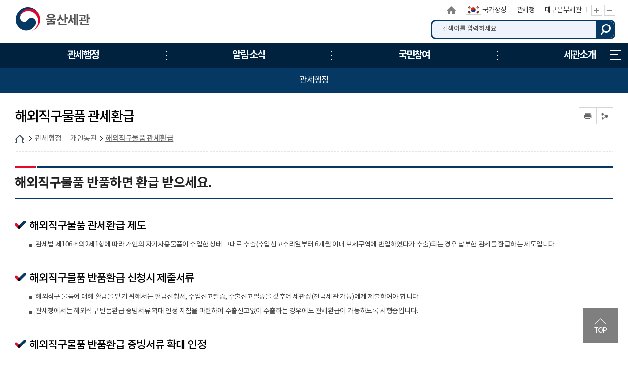

--- FILE ---
content_type: text/html; charset=UTF-8
request_url: http://www.customs.go.kr/ulsan/cm/cntnts/cntntsView.do?mi=4615&cntntsId=828
body_size: 52932
content:





<!DOCTYPE html>
<html lang="ko">
	<head>
		<meta charset="utf-8">
		<meta http-equiv="X-UA-Compatible" content="IE=edge">
		<meta name="viewport" content="width=device-width,initial-scale=1.0,minimum-scale=1.0,maximum-scale=1.0">
        <title>울산세관</title>    
        <meta name="keywords" content="울산세관">
		<meta name="description" content="울산세관 홈페이지에 오신 것을 환영합니다. ">

        <link href="/css/com/jquery/jquery-ui.min.css" rel="stylesheet" />
        <script type="text/javascript" src="/js/html5shiv.js"></script>
		<script type="text/javascript" src="/js/jquery.min.js"></script>
		<script type="text/javascript" src="/js/jquery-ui.min.js"></script>
        <script type="text/javascript" src="/js/jquery.form.min.js"></script>

		<script type="text/javascript" src="/js/jquery.bpopup.min.js"></script> 
		<link rel="stylesheet" href="/css/common/common_v1.css" media="all">   <!-- 공통파일 -->
		<link rel="stylesheet" href="/css/common/webfont.css" media="all"><!-- 공통파일 -->
		<link rel="stylesheet" href="/css/common/con_com.css" media="all"><!-- 공통파일 -->
		<link rel="stylesheet" href="/css/common/cstms.css" media="all"><!-- 공통파일 -->
		<link rel="stylesheet" href="/css/web/ulsan/layout.css" media="all">      
		<link rel="stylesheet" href="/css/web/ulsan/sub_cnt.css" media="all">  

		<link rel="stylesheet" href="/css/board/board.css" media="all"> <!-- 통합게시판 공통 css -->
        <link rel="stylesheet" href="/css/common/popup.css" media="all"><!-- 공통파일 -->
		
		<script type="text/javascript" src="/js/web/ulsan/common.js"></script>
		<script type="text/javascript" src="/js/web/ulsan/common-scroll.js"></script>
		<script type="text/javascript" src="/js/web/ulsan/sub.js"></script>
		<script type='text/javascript' src="/js/web/ulsan/jquery.cookie.js"></script>  
        <script type="text/javascript" src="/js/web/ulsan/modernizr-2.6.2.min.js"></script>
		<script type="text/javascript" src="/js/web/ulsan/slick.min.js"></script>
		<script type="text/javascript" src="/js/common.js"></script> <!-- 공통 스크립트 -->
		
	</head>
    <body>
    	<!-- 바로가기 -->
        <div id="skipArea">
            <a href="#gnb">메인메뉴 바로가기</a> 
            <a href="#container">본문으로 바로가기</a>
        </div>
        <!-- //바로가기 -->
        
        <div id="wrap">
        	<div class="js_mobile_check"></div>
        	<!-- header  -->
            





			<!-- header  -->
            <header id="header">
                <!-- 메뉴 -->
                <div class="headerWrap">
					<!-- 191122 순서 및 코드 전체 변경 -->
					<h1 class="logo" id="logo"><a href="/ulsan/main.do" title="울산세관"><span>울산세관</span></a></h1>
					

					<!-- 상단 링크 -->
					<div class="toputil">
						<ul class="topLink">
							<li class="home"><a href="/ulsan/main.do" title="홈으로">홈으로</a></li>
							<li class="sym"><a href="https://www.mois.go.kr/frt/sub/popup/p_taegugki_banner/screen.do" target="_blank" title="국가상징"><img src="/images/web/ulsan/common/img_taegeukgi.png" alt="국가상징"><span>국가상징</span></a></li><!-- 191126 : 추가 -->
							<li class="kcs"><a href="/kcs/main.do" target="_blank" title="관세청 홈페이지 새창열기">관세청</a></li>
                            <li><a href="/daegu/main.do" target="_blank" title="상위본부세관 바로가기">대구본부세관</a></li>
							
							<li class="font_size"><a href="#scaleIn" onclick="scaleIn();" class="btn_Tplus" title="글자 확대">글자 확대</a><a href="#scaleOut" class="btn_Tminus" onclick="scaleOut();" title="글자 축소">글자 축소</a></li>
						</ul>
					</div>
					<!-- //상단 링크-->

					<!-- 검색 -->						
					<link rel="stylesheet" type="text/css" href="/css/search/ark/ark.css" media="screen" >
					<script type="text/javascript" src="/js/search/ark/js/beta.fix.js?v2.0"></script>
					<script type="text/javascript" src="/js/search/ark/js/ark.js?v3.0"></script>


					<div class="search">
						<h2>통합검색</h2>
						<div class="search_wrap">
							<form name="search" id="search" method="post" action="/search/search.jsp" class="clearfix" onsubmit="return false;" target="_blank" title="새창">
							<input type="hidden" name="sysid" id="sysid" value="ulsan" />
							<input type="hidden" name="collection" id="collection"/>
							
								<fieldset>
									<legend>통합검색</legend>
									<label for="query" class="hid">검색어입력</label>
									<input type="search" name="query" id="query" placeholder="검색어를 입력하세요" onKeypress="javascript:pressCheck((event),this);" >
									<!--자동완성기능-->
									<div id="ark"></div> 
									<!--//자동완성기능-->
									<a href="#more" onClick="javascript:doSearch();" title="검색" class="btn_top_sear">검색</a>
								</fieldset>
								
							</form>
						</div>
						<div class="search_close">
							<button type="button">검색영역 닫기</button>
						</div>
					</div>					
					<a href="#" class="m_search_btn">모바일 검색영역 버튼</a>
					<!-- // 검색 --> 

					<!-- //191122 순서 및 코드 전체 변경 -->

					<a href="#" class="mob_btn">모바일 메뉴
						<span></span>
						<span></span>
						<span></span>
					</a>

					<!-- 메인메뉴 -->
					<!--START-->
						
						<div id="nav">
							<div id="blind"></div>
							<div id="gnb">
								<ul class="group">
									<li class="menu1"><a href="/ulsan/cm/cntnts/cntntsView.do?mi=4602&cntntsId=817"   target="_self" title="관세행정"><span>관세행정</span></a>
										<ul class="menuBox group">
											<li><a href="#?mi=4601"   target="_self" title="수출입 통관" class="depth"><strong>수출입 통관</strong></a>
												<ul class="group">
													<li><a href="/ulsan/cm/cntnts/cntntsView.do?mi=4602&cntntsId=817"   target="_self" title="수입 통관" class="depth"><strong>수입 통관</strong></a></li>
													<li><a href="/ulsan/cm/cntnts/cntntsView.do?mi=4603&cntntsId=818"   target="_self" title="수출 통관" class="depth"><strong>수출 통관</strong></a></li>
													<li><a href="/ulsan/cm/cntnts/cntntsView.do?mi=4604&cntntsId=819"   target="_self" title="특송물품 통관" class="depth"><strong>특송물품 통관</strong></a></li>
													<li><a href="/ulsan/cm/cntnts/cntntsView.do?mi=4605&cntntsId=820"   target="_self" title="우편물 통관" class="depth"><strong>우편물 통관</strong></a></li>
													<li><a href="/ulsan/cm/cntnts/cntntsView.do?mi=4606&cntntsId=821"   target="_self" title="수입물품 가격신고 제도" class="depth"><strong>수입물품 가격신고 제도</strong></a></li>
													<li><a href="/ulsan/cm/cntnts/cntntsView.do?mi=4607&cntntsId=822"   target="_self" title="납세신고 및 납부방법" class="depth"><strong>납세신고 및 납부방법</strong></a></li>
													<li><a href="/ulsan/cm/cntnts/cntntsView.do?mi=4608&cntntsId=823"   target="_self" title="관세감면 및 감면물품 사후관리" class="depth"><strong>관세감면 및 감면물품 사후관리</strong></a></li>
													<li><a href="/ulsan/cm/cntnts/cntntsView.do?mi=4609&cntntsId=824"   target="_self" title="지식재산권 보호" class="depth"><strong>지식재산권 보호</strong></a></li>
													<li><a href="/ulsan/cm/cntnts/cntntsView.do?mi=4610&cntntsId=825"   target="_self" title="신고/제출서류 보관" class="depth"><strong>신고/제출서류 보관</strong></a></li>
												</ul>
											</li>
											<li><a href="#?mi=4611"   target="_self" title="FTA 활용" class="depth"><strong>FTA 활용</strong></a>
												<ul class="group">
													<li><a href="/ulsan/cm/cntnts/cntntsView.do?mi=4612&cntntsId=826"   target="_self" title="자유무역협정(FTA)란?" class="depth"><strong>자유무역협정(FTA)란?</strong></a></li>
												</ul>
											</li>
											<li><a href="#?mi=4613"   target="_self" title="개인통관" class="depth"><strong>개인통관</strong></a>
												<ul class="group">
													<li><a href="/ulsan/cm/cntnts/cntntsView.do?mi=4614&cntntsId=827"   target="_self" title="해외직구(전자상거래) 통관절차" class="depth"><strong>해외직구(전자상거래) 통관절차</strong></a></li>
													<li><a href="/ulsan/cm/cntnts/cntntsView.do?mi=4615&cntntsId=828"   target="_self" title="해외직구물품 관세환급" class="depth"><strong>해외직구물품 관세환급</strong></a></li>
													<li><a href="/ulsan/cm/cntnts/cntntsView.do?mi=4616&cntntsId=829"   target="_self" title="여행자 휴대품 통관" class="depth"><strong>여행자 휴대품 통관</strong></a></li>
													<li><a href="/ulsan/cm/cntnts/cntntsView.do?mi=4617&cntntsId=830"   target="_self" title="입국장 면세점" class="depth"><strong>입국장 면세점</strong></a></li>
													<li><a href="/ulsan/cm/cntnts/cntntsView.do?mi=8618&cntntsId=2800"   target="_self" title="해외이사화물" class="depth"><strong>해외이사화물</strong></a></li>
													<li><a href="/ulsan/cm/cntnts/cntntsView.do?mi=8624&cntntsId=2807"   target="_self" title="간이통관절차" class="depth"><strong>간이통관절차</strong></a></li>
													<li><a href="/ulsan/cm/cntnts/cntntsView.do?mi=8625&cntntsId=2808"   target="_self" title="출입국시 외환신고제도" class="depth"><strong>출입국시 외환신고제도</strong></a></li>
												</ul>
											</li>
											<li><a href="#?mi=4618"   target="_self" title="기업부담 완화제도" class="depth"><strong>기업부담 완화제도</strong></a>
												<ul class="group">
													<li><a href="/ulsan/cm/cntnts/cntntsView.do?mi=4619&cntntsId=831"   target="_self" title="보세공장제도" class="depth"><strong>보세공장제도</strong></a></li>
													<li><a href="/ulsan/cm/cntnts/cntntsView.do?mi=4620&cntntsId=832"   target="_self" title="관세환급" class="depth"><strong>관세환급</strong></a></li>
													<li><a href="/ulsan/cm/cntnts/cntntsView.do?mi=4621&cntntsId=833"   target="_self" title="관세분할납부 대상" class="depth"><strong>관세분할납부 대상</strong></a></li>
													<li><a href="/ulsan/cm/cntnts/cntntsView.do?mi=4622&cntntsId=834"   target="_self" title="수입 부가세 납부유예제도" class="depth"><strong>수입 부가세 납부유예제도</strong></a></li>
													<li><a href="/ulsan/cm/cntnts/cntntsView.do?mi=4623&cntntsId=835"   target="_self" title="중소기업 활력지원 프로그램" class="depth"><strong>중소기업 활력지원 프로그램</strong></a></li>
													<li><a href="/ulsan/cm/cntnts/cntntsView.do?mi=4624&cntntsId=836"   target="_self" title="해외통관 애로 해소" class="depth"><strong>해외통관 애로 해소</strong></a></li>
													<li><a href="/ulsan/cm/cntnts/cntntsView.do?mi=4625&cntntsId=837"   target="_self" title="관세조사 유예" class="depth"><strong>관세조사 유예</strong></a></li>
												</ul>
											</li>
											<li><a href="#?mi=4626"   target="_self" title="납세협력 프로그램" class="depth"><strong>납세협력 프로그램</strong></a>
												<ul class="group">
													<li><a href="/ulsan/cm/cntnts/cntntsView.do?mi=4627&cntntsId=838"   target="_self" title="보정제도 이용" class="depth"><strong>보정제도 이용</strong></a></li>
													<li><a href="/ulsan/cm/cntnts/cntntsView.do?mi=4628&cntntsId=839"   target="_self" title="AEO 제도" class="depth"><strong>AEO 제도</strong></a></li>
													<li><a href="/ulsan/cm/cntnts/cntntsView.do?mi=4629&cntntsId=840"   target="_self" title="수입세액 정산제도" class="depth"><strong>수입세액 정산제도</strong></a></li>
													<li><a href="/ulsan/cm/cntnts/cntntsView.do?mi=4630&cntntsId=841"   target="_self" title="납세도움정보 제공" class="depth"><strong>납세도움정보 제공</strong></a></li>
												</ul>
											</li>
											<li><a href="#?mi=4631"   target="_self" title="성실신고 이행확인" class="depth"><strong>성실신고 이행확인</strong></a>
												<ul class="group">
													<li><a href="/ulsan/cm/cntnts/cntntsView.do?mi=4632&cntntsId=842"   target="_self" title="관세조사" class="depth"><strong>관세조사</strong></a></li>
													<li><a href="/ulsan/cm/cntnts/cntntsView.do?mi=4633&cntntsId=843"   target="_self" title="종합심사" class="depth"><strong>종합심사</strong></a></li>
													<li><a href="/ulsan/cm/cntnts/cntntsView.do?mi=4634&cntntsId=844"   target="_self" title="원산지 표시" class="depth"><strong>원산지 표시</strong></a></li>
													<li><a href="/ulsan/cm/cntnts/cntntsView.do?mi=4635&cntntsId=845"   target="_self" title="원산지 검증" class="depth"><strong>원산지 검증</strong></a></li>
												</ul>
											</li>
											<li><a href="#?mi=4636"   target="_self" title="성실신고 불이행" class="depth"><strong>성실신고 불이행</strong></a>
												<ul class="group">
													<li><a href="/ulsan/cm/cntnts/cntntsView.do?mi=4637&cntntsId=846"   target="_self" title="신고내용 오류" class="depth"><strong>신고내용 오류</strong></a></li>
													<li><a href="/ulsan/cm/cntnts/cntntsView.do?mi=4638&cntntsId=847"   target="_self" title="불성실 신고" class="depth"><strong>불성실 신고</strong></a></li>
													<li><a href="/ulsan/cm/cntnts/cntntsView.do?mi=4639&cntntsId=848"   target="_self" title="수정수입세금계산서 발급 제한" class="depth"><strong>수정수입세금계산서 발급 제한</strong></a></li>
												</ul>
											</li>
											<li><a href="#?mi=4640"   target="_self" title="납세자 권리보호" class="depth"><strong>납세자 권리보호</strong></a>
												<ul class="group">
													<li><a href="/ulsan/cm/cntnts/cntntsView.do?mi=4641&cntntsId=849"   target="_self" title="관세조사시 납세자 권리보호" class="depth"><strong>관세조사시 납세자 권리보호</strong></a></li>
													<li><a href="/ulsan/cm/cntnts/cntntsView.do?mi=4642&cntntsId=850"   target="_self" title="FTA 원산지검증 납세자 권리보호" class="depth"><strong>FTA 원산지검증 납세자 권리보호</strong></a></li>
													<li><a href="/ulsan/cm/cntnts/cntntsView.do?mi=4643&cntntsId=851"   target="_self" title="납세자 권리구제" class="depth"><strong>납세자 권리구제</strong></a></li>
													<li><a href="/ulsan/cm/cntnts/cntntsView.do?mi=4644&cntntsId=852"   target="_self" title="과세전 적부심사 청구" class="depth"><strong>과세전 적부심사 청구</strong></a></li>
													<li><a href="/ulsan/cm/cntnts/cntntsView.do?mi=4645&cntntsId=853"   target="_self" title="사후 구제절차" class="depth"><strong>사후 구제절차</strong></a></li>
													<li><a href="/ulsan/cm/cntnts/cntntsView.do?mi=4646&cntntsId=854"   target="_self" title="관세 종합상담" class="depth"><strong>관세 종합상담</strong></a></li>
												</ul>
											</li>
										</ul>
									</li>
									<li class="menu2"><a href="/ulsan/na/ntt/selectNttList.do?mi=4648&bbsId=1642"   target="_self" title="알림·소식"><span>알림·소식</span></a>
										<ul class="menuBox group">
											<li><a href="/ulsan/na/ntt/selectNttList.do?mi=4648&bbsId=1642"   target="_self" title="공지사항" class="depth"><strong>공지사항</strong></a>
												</li>
											<li><a href="/ulsan/na/ntt/selectNttList.do?aditColType=울산세관&mi=4649&bbsId=1361"   target="_self" title="세관소식" class="depth"><strong>세관소식</strong></a>
												</li>
											<li><a href="/ulsan/na/ntt/selectNttList.do?mi=4650&bbsId=1644"   target="_self" title="보도자료" class="depth"><strong>보도자료</strong></a>
												</li>
											<li><a href="#?mi=4651"   target="_self" title="공고/공시" class="depth"><strong>공고/공시</strong></a>
												<ul class="group">
													<li><a href="/ulsan/na/ntt/selectNttList.do?mi=10319&bbsId=2063"   target="_self" title="세관공고" class="depth"><strong>세관공고</strong></a></li>
													<li><a href="/ulsan/ad/go/gongMeList.do?tcd=1&mi=4652"   target="_self" title="공매공고" class="depth"><strong>공매공고</strong></a></li>
													<li><a href="/ulsan/ad/go/gongMeList.do?tcd=2&mi=8920"   target="_self" title="공시송달방" class="depth"><strong>공시송달방</strong></a></li>
													<li><a href="/ulsan/na/ntt/selectNttList.do?mi=4654&bbsId=1365"   target="_self" title="보세판매장 공고" class="depth"><strong>보세판매장 공고</strong></a></li>
												</ul>
											</li>
										</ul>
									</li>
									<li class="menu3"><a href="/ulsan/cm/cntnts/cntntsView.do?mi=4656&cntntsId=865"   target="_self" title="국민참여"><span>국민참여</span></a>
										<ul class="menuBox group">
											<li><a href="/ulsan/cm/cntnts/cntntsView.do?mi=4656&cntntsId=865"   target="_self" title="국민신문고" class="depth"><strong>국민신문고</strong></a>
												</li>
											<li><a href="#?mi=4657"   target="_self" title="신고센터" class="depth"><strong>신고센터</strong></a>
												<ul class="group">
													<li><a href="/ulsan/ad/cntnts/cntntsView.do?cntntsId=3109&mi=8390"   target="_self" title="밀수 신고" class="depth"><strong>밀수 신고</strong></a></li>
													<li><a href="/ulsan/ad/cntnts/cntntsView.do?cntntsId=2927&mi=4659"   target="_self" title="예산낭비 신고" class="depth"><strong>예산낭비 신고</strong></a></li>
													<li><a href="/ulsan/ad/cntnts/cntntsView.do?cntntsId=2928&mi=4660"   target="_self" title="체납자 은닉재산 신고센터" class="depth"><strong>체납자 은닉재산 신고센터</strong></a></li>
													<li><a href="/ulsan/ad/cntnts/cntntsView.do?cntntsId=2929&mi=4661"   target="_self" title="원산지표시 및 유통이력 위반신고" class="depth"><strong>원산지표시 및 유통이력 위반신고</strong></a></li>
													<li><a href="/ulsan/cm/cntnts/cntntsView.do?mi=8395&cntntsId=874"   target="_self" title="부정부패 신고" class="depth"><strong>부정부패 신고</strong></a></li>
												</ul>
											</li>
											<li><a href="#?mi=4670"   target="_self" title="여론광장" class="depth"><strong>여론광장</strong></a>
												<ul class="group">
													<li><a href="/ulsan/na/ntt/selectNttList.do?mi=4671&bbsId=1389"   target="_self" title="칭찬합시다" class="depth"><strong>칭찬합시다</strong></a></li>
													<li><a href="/ulsan/cm/cntnts/cntntsView.do?mi=4672&cntntsId=5050"   target="_self" title="국민제안" class="depth"><strong>국민제안</strong></a></li>
												</ul>
											</li>
											<li><a href="#?mi=4663"   target="_self" title="세관장과의 대화" class="depth"><strong>세관장과의 대화</strong></a>
												<ul class="group">
													<li><a href="/ulsan/ad/cntnts/cntntsView.do?cntntsId=4664&mi=4664"   target="_self" title="이용안내" class="depth"><strong>이용안내</strong></a></li>
												</ul>
											</li>
											<li><a href="#?mi=4665"   target="_self" title="통합 자료실" class="depth"><strong>통합 자료실</strong></a>
												<ul class="group">
													<li><a href="/ulsan/na/ntt/selectNttList.do?mi=4666&bbsId=1645"   target="_self" title="자료실" class="depth"><strong>자료실</strong></a></li>
													<li><a href="/ulsan/ad/tr/trTermList.do?mi=4667"   target="_self" title="관세 용어사전" class="depth"><strong>관세 용어사전</strong></a></li>
													<li><a href="/ulsan/cm/cntnts/cntntsView.do?mi=8803&cntntsId=2831"   target="_self" title="관련 사이트" class="depth"><strong>관련 사이트</strong></a></li>
													<li><a href="/ulsan/na/ntt/selectNttList.do?mi=4669&bbsId=2053"   target="_self" title="민원업무편람" class="depth"><strong>민원업무편람</strong></a></li>
													<li><a href="/ulsan/na/ntt/selectNttList.do?mi=10842&bbsId=2401"   target="_self" title="FTA·기업지원 자료실" class="depth"><strong>FTA·기업지원 자료실</strong></a></li>
												</ul>
											</li>
											<li><a href="#?mi=11605"   target="_self" title="안전보건" class="depth"><strong>안전보건</strong></a>
												<ul class="group">
													<li><a href="/ulsan/cm/cntnts/cntntsView.do?mi=11606&cntntsId=6040"   target="_self" title="안전보건 경영방침" class="depth"><strong>안전보건 경영방침</strong></a></li>
													<li><a href="https://www.safetyreport.go.kr"   rel="noopener noreferrer" target="_blank" title="안전신문고(새창으로 이동됩니다.)"  class="depth"><strong>안전신문고</strong></a></li>
													<li><a href="/ulsan/cm/cntnts/cntntsView.do?mi=11959&cntntsId=6220"   target="_self" title="안전보건 의견함" class="depth"><strong>안전보건 의견함</strong></a></li>
												</ul>
											</li>
										</ul>
									</li>
									<li class="menu4"><a href="/ulsan/cm/cntnts/cntntsView.do?mi=4674&cntntsId=2147"   target="_self" title="세관소개"><span>세관소개</span></a>
										<ul class="menuBox group">
											<li><a href="/ulsan/cm/cntnts/cntntsView.do?mi=4674&cntntsId=2147"   target="_self" title="세관장 소개" class="depth"><strong>세관장 소개</strong></a>
												</li>
											<li><a href="/ulsan/cm/cntnts/cntntsView.do?mi=4675&cntntsId=2148"   target="_self" title="연혁 및 특성" class="depth"><strong>연혁 및 특성</strong></a>
												</li>
											<li><a href="https://tradedata.go.kr"   rel="noopener noreferrer" target="_blank" title="세관통계(새창으로 이동됩니다.)"  class="depth"><strong>세관통계</strong></a>
												</li>
											<li><a href="#?mi=4677"   target="_self" title="조직과 기능" class="depth"><strong>조직과 기능</strong></a>
												<ul class="group">
													<li><a href="/ulsan/cm/cntnts/cntntsView.do?mi=4678&cntntsId=2149"   target="_self" title="조직도" class="depth"><strong>조직도</strong></a></li>
													<li><a href="/ulsan/ad/de/selectEmpName.do?mi=4679"   target="_self" title="업무안내" class="depth"><strong>업무안내</strong></a></li>
												</ul>
											</li>
											<li><a href="/ulsan/na/ntt/selectNttList.do?mi=4680&bbsId=1721"   target="_self" title="세관 홍보관" class="depth"><strong>세관 홍보관</strong></a>
												</li>
											<li><a href="/ulsan/na/ntt/selectNttList.do?mi=12784&bbsId=3080"   target="_self" title="개방시설" class="depth"><strong>개방시설</strong></a>
												</li>
											<li><a href="/ulsan/lm/locationMapView.do?mi=4681"   target="_self" title="찾아오시는 길" class="depth"><strong>찾아오시는 길</strong></a>
										</ul>
									</li>
								</ul>
								<a href="/ulsan/sitemap.do?mi=7930" class="sitemap" title="누리집 안내지도">누리집 안내지도<span></span><span></span><span></span></a>
							</div>
						</div>
					<!--END-->
					<!-- //메인메뉴 -->

                </div>
                <!-- //메뉴 --> 
            </header>
            <!-- //header  --> 
			

   
            <!-- //header  --> 
            
            <!-- container -->
            <div id="sub_container_wrap">
				<div class="sub_content_wrap">

                    <!-- 왼쪽메뉴 -->        
                    



	                <aside id="menu">
	                	<!--START-->
										
										<input type="hidden" id="leftCurrMi" value="4615">
										<input type="hidden" id="tabBaseMi" value="4615">
										<input type="hidden" id="tabUpperMi" value="">
										<input type="hidden" id="tabUpperMenu" value="">

										<h2>관세행정</h2>
										<nav>
											<ul class="lnb">
												<li ><a data-id="4601" href="#?mi=4601"  title="수출입 통관" >수출입 통관</a>
													<ul class="subLnb">
														<li ><a id="4602" href="/ulsan/cm/cntnts/cntntsView.do?mi=4602&cntntsId=817"  title="수입 통관" >수입 통관</a></li>
														<li ><a id="4603" href="/ulsan/cm/cntnts/cntntsView.do?mi=4603&cntntsId=818"  title="수출 통관" >수출 통관</a></li>
														<li ><a id="4604" href="/ulsan/cm/cntnts/cntntsView.do?mi=4604&cntntsId=819"  title="특송물품 통관" >특송물품 통관</a></li>
														<li ><a id="4605" href="/ulsan/cm/cntnts/cntntsView.do?mi=4605&cntntsId=820"  title="우편물 통관" >우편물 통관</a></li>
														<li ><a id="4606" href="/ulsan/cm/cntnts/cntntsView.do?mi=4606&cntntsId=821"  title="수입물품 가격신고 제도" >수입물품 가격신고 제도</a></li>
														<li ><a id="4607" href="/ulsan/cm/cntnts/cntntsView.do?mi=4607&cntntsId=822"  title="납세신고 및 납부방법" >납세신고 및 납부방법</a></li>
														<li ><a id="4608" href="/ulsan/cm/cntnts/cntntsView.do?mi=4608&cntntsId=823"  title="관세감면 및 감면물품 사후관리" >관세감면 및 감면물품 사후관리</a></li>
														<li ><a id="4609" href="/ulsan/cm/cntnts/cntntsView.do?mi=4609&cntntsId=824"  title="지식재산권 보호" >지식재산권 보호</a></li>
														<li ><a id="4610" href="/ulsan/cm/cntnts/cntntsView.do?mi=4610&cntntsId=825"  title="신고/제출서류 보관" >신고/제출서류 보관</a></li>
													</ul>
												</li>
												<li ><a data-id="4611" href="#?mi=4611"  title="FTA 활용" >FTA 활용</a>
													<ul class="subLnb">
														<li ><a id="4612" href="/ulsan/cm/cntnts/cntntsView.do?mi=4612&cntntsId=826"  title="자유무역협정(FTA)란?" >자유무역협정(FTA)란?</a></li>
													</ul>
												</li>
												<li ><a data-id="4613" href="#?mi=4613"  title="개인통관" >개인통관</a>
													<ul class="subLnb">
														<li ><a id="4614" href="/ulsan/cm/cntnts/cntntsView.do?mi=4614&cntntsId=827"  title="해외직구(전자상거래) 통관절차" >해외직구(전자상거래) 통관절차</a></li>
														<li class="on"><a id="4615" href="/ulsan/cm/cntnts/cntntsView.do?mi=4615&cntntsId=828"  title="해외직구물품 관세환급" >해외직구물품 관세환급</a></li>
														<li ><a id="4616" href="/ulsan/cm/cntnts/cntntsView.do?mi=4616&cntntsId=829"  title="여행자 휴대품 통관" >여행자 휴대품 통관</a></li>
														<li ><a id="4617" href="/ulsan/cm/cntnts/cntntsView.do?mi=4617&cntntsId=830"  title="입국장 면세점" >입국장 면세점</a></li>
														<li ><a id="8617" href="/ulsan/cm/cntnts/cntntsView.do?mi=8618&cntntsId=2800"  title="해외이사화물" >해외이사화물</a></li>
														<li ><a id="8624" href="/ulsan/cm/cntnts/cntntsView.do?mi=8624&cntntsId=2807"  title="간이통관절차" >간이통관절차</a></li>
														<li ><a id="8625" href="/ulsan/cm/cntnts/cntntsView.do?mi=8625&cntntsId=2808"  title="출입국시 외환신고제도" >출입국시 외환신고제도</a></li>
													</ul>
												</li>
												<li ><a data-id="4618" href="#?mi=4618"  title="기업부담 완화제도" >기업부담 완화제도</a>
													<ul class="subLnb">
														<li ><a id="4619" href="/ulsan/cm/cntnts/cntntsView.do?mi=4619&cntntsId=831"  title="보세공장제도" >보세공장제도</a></li>
														<li ><a id="4620" href="/ulsan/cm/cntnts/cntntsView.do?mi=4620&cntntsId=832"  title="관세환급" >관세환급</a></li>
														<li ><a id="4621" href="/ulsan/cm/cntnts/cntntsView.do?mi=4621&cntntsId=833"  title="관세분할납부 대상" >관세분할납부 대상</a></li>
														<li ><a id="4622" href="/ulsan/cm/cntnts/cntntsView.do?mi=4622&cntntsId=834"  title="수입 부가세 납부유예제도" >수입 부가세 납부유예제도</a></li>
														<li ><a id="4623" href="/ulsan/cm/cntnts/cntntsView.do?mi=4623&cntntsId=835"  title="중소기업 활력지원 프로그램" >중소기업 활력지원 프로그램</a></li>
														<li ><a id="4624" href="/ulsan/cm/cntnts/cntntsView.do?mi=4624&cntntsId=836"  title="해외통관 애로 해소" >해외통관 애로 해소</a></li>
														<li ><a id="4625" href="/ulsan/cm/cntnts/cntntsView.do?mi=4625&cntntsId=837"  title="관세조사 유예" >관세조사 유예</a></li>
													</ul>
												</li>
												<li ><a data-id="4626" href="#?mi=4626"  title="납세협력 프로그램" >납세협력 프로그램</a>
													<ul class="subLnb">
														<li ><a id="4627" href="/ulsan/cm/cntnts/cntntsView.do?mi=4627&cntntsId=838"  title="보정제도 이용" >보정제도 이용</a></li>
														<li ><a id="4628" href="/ulsan/cm/cntnts/cntntsView.do?mi=4628&cntntsId=839"  title="AEO 제도" >AEO 제도</a></li>
														<li ><a id="4629" href="/ulsan/cm/cntnts/cntntsView.do?mi=4629&cntntsId=840"  title="수입세액 정산제도" >수입세액 정산제도</a></li>
														<li ><a id="4630" href="/ulsan/cm/cntnts/cntntsView.do?mi=4630&cntntsId=841"  title="납세도움정보 제공" >납세도움정보 제공</a></li>
													</ul>
												</li>
												<li ><a data-id="4631" href="#?mi=4631"  title="성실신고 이행확인" >성실신고 이행확인</a>
													<ul class="subLnb">
														<li ><a id="4632" href="/ulsan/cm/cntnts/cntntsView.do?mi=4632&cntntsId=842"  title="관세조사" >관세조사</a></li>
														<li ><a id="4633" href="/ulsan/cm/cntnts/cntntsView.do?mi=4633&cntntsId=843"  title="종합심사" >종합심사</a></li>
														<li ><a id="4634" href="/ulsan/cm/cntnts/cntntsView.do?mi=4634&cntntsId=844"  title="원산지 표시" >원산지 표시</a></li>
														<li ><a id="4635" href="/ulsan/cm/cntnts/cntntsView.do?mi=4635&cntntsId=845"  title="원산지 검증" >원산지 검증</a></li>
													</ul>
												</li>
												<li ><a data-id="4636" href="#?mi=4636"  title="성실신고 불이행" >성실신고 불이행</a>
													<ul class="subLnb">
														<li ><a id="4637" href="/ulsan/cm/cntnts/cntntsView.do?mi=4637&cntntsId=846"  title="신고내용 오류" >신고내용 오류</a></li>
														<li ><a id="4638" href="/ulsan/cm/cntnts/cntntsView.do?mi=4638&cntntsId=847"  title="불성실 신고" >불성실 신고</a></li>
														<li ><a id="4639" href="/ulsan/cm/cntnts/cntntsView.do?mi=4639&cntntsId=848"  title="수정수입세금계산서 발급 제한" >수정수입세금계산서 발급 제한</a></li>
													</ul>
												</li>
												<li ><a data-id="4640" href="#?mi=4640"  title="납세자 권리보호" >납세자 권리보호</a>
													<ul class="subLnb">
														<li ><a id="4641" href="/ulsan/cm/cntnts/cntntsView.do?mi=4641&cntntsId=849"  title="관세조사시 납세자 권리보호" >관세조사시 납세자 권리보호</a></li>
														<li ><a id="4642" href="/ulsan/cm/cntnts/cntntsView.do?mi=4642&cntntsId=850"  title="FTA 원산지검증 납세자 권리보호" >FTA 원산지검증 납세자 권리보호</a></li>
														<li ><a id="4643" href="/ulsan/cm/cntnts/cntntsView.do?mi=4643&cntntsId=851"  title="납세자 권리구제" >납세자 권리구제</a></li>
														<li ><a id="4644" href="/ulsan/cm/cntnts/cntntsView.do?mi=4644&cntntsId=852"  title="과세전 적부심사 청구" >과세전 적부심사 청구</a></li>
														<li ><a id="4645" href="/ulsan/cm/cntnts/cntntsView.do?mi=4645&cntntsId=853"  title="사후 구제절차" >사후 구제절차</a></li>
														<li ><a id="4646" href="/ulsan/cm/cntnts/cntntsView.do?mi=4646&cntntsId=854"  title="관세 종합상담" >관세 종합상담</a></li>
														</ul>
													</li>
												</ul>
											</nav>





	                	<!--END-->
	                </aside>

                    <!-- //왼쪽메뉴 --> 
                    <!-- sub 내용 -->
                    <section id="sub_content">
                        <div class="title_area">
			                



							<h2 class="pageTitle">해외직구물품 관세환급</h2>
							<div class="location">
                                <a href="/ulsan/main.do" class="home">HOME</a>
                                
								<span><a href='/ulsan/cm/cntnts/cntntsView.do?mi=4602&cntntsId=817'>관세행정</a></span><span><a href='/ulsan/cm/cntnts/cntntsView.do?mi=10227&cntntsId=5020'>개인통관</a></span><strong><a href='/ulsan/cm/cntnts/cntntsView.do?mi=4615&cntntsId=828'>해외직구물품 관세환급</a></strong>
                            </div>
                            
  
								
							<!-- sns -->
                            



							<div class="snsBox">
								<button type="button" class="btnPrint"><span>인쇄</span></button>
								<button type="button" class="btnShare"><span>공유</span></button>
								<div class="sns_more">
									<button type="button" class="btnlink" title="URL공유"><span>URL공유</span></button>
									<button type="button" class="btnFbook" title="페이스북"><span>페이스북</span></button>
									<button type="button" class="btnTwt" title="트위터"><span>트위터</span></button>
									<button type="button" class="btnkko" title="카카오스토리"><span>카카오스토리</span></button>
									<!--<button type="button" class="btnBlog" title="블로그"><span>블로그</span></button>-->
								</div>
							</div>  
                            <!-- //sns -->
                        </div>
                        
                        <div class="subCntBody clearfix">
                            <!-- 페이지뷰 : 서브콘텐츠 시작-->
                            <div>
                            	
								



<div>
   <!--START-->
										
<!-- 8617 UPPER TAB START-->

<!-- 8617 UPPER TAB END-->
										
<!-- 4653 UPPER TAB START-->

<!-- 4653 UPPER TAB END-->
										
<!-- 4658 UPPER TAB START-->

<!-- 4658 UPPER TAB END-->
										
<!-- 4662 UPPER TAB START-->

<!-- 4662 UPPER TAB END-->
										
<!-- 4668 UPPER TAB START-->

<!-- 4668 UPPER TAB END-->
										
<!-- 11958 UPPER TAB START-->

<!-- 11958 UPPER TAB END-->
										
    <!--END-->
</div>
	



								





<div id="cntntsView">	
	
	
		<!-- 페이지뷰 : 서브콘텐츠 시작-->
<h3 class="cstms_tit">해외직구물품 반품하면 환급 받으세요.</h3>

<h4 class="tit1 mgt40">해외직구물품 관세환급 제도</h4>

<ul class="list_st1">
	<li>관세법 제106조의2제1항에 따라 개인의 자가사용물품이 수입한 상태 그대로 수출(수입신고수리일부터 6개월 이내 보세구역에 반입하였다가 수출)되는 경우 납부한 관세를 환급하는 제도입니다.</li>
</ul>

<h4 class="tit1 mgt40">해외직구물품 반품환급 신청시 제출서류</h4>

<ul class="list_st1">
	<li>해외직구 물품에 대해 환급을 받기 위해서는 환급신청서, 수입신고필증, 수출신고필증을 갖추어 세관장(전국세관 가능)에게 제출하여야 합니다.</li>
	<li>관세청에서는 해외직구 반품환급 증빙서류 확대 인정 지침을 마련하여 수출신고없이 수출하는 경우에도 관세환급이 가능하도록 시행중입니다.</li>
</ul>

<h4 class="tit1 mgt40">해외직구물품 반품환급 증빙서류 확대 인정</h4>

<ul class="list_st1">
	<li>해외직구물품이 수출신고가격 200만원&nbsp;이하인 경우에는 수출신고없이 반품되었다고 하더라도 물품송품장, 반품확인서류, 환불영수자료 등을 세관장이 확인하여 당초 수입물품이 원판매자에게 반품된 경우 관세법 제106조의2제1항의 관세환급 대상으로 인정됩니다.
	<table class="tbl_st mgt10">
		<caption>증빙서류에 대한 구분, 수출신고가격 200만원 초과 물품, 수출신고가격 200만원 이하 물품에 대한 정보를 나타내는 표입니다.</caption>
		<colgroup>
			<col style="width:20%" />
			<col style="width:40%" />
			<col style="width:40%" />
		</colgroup>
		<thead>
			<tr>
				<th scope="col">구분</th>
				<th scope="col">수출신고가격 200만원 초과 물품</th>
				<th scope="col">수출신고가격 200만원 &nbsp;이하 물품</th>
			</tr>
		</thead>
		<tbody>
			<tr>
				<th scope="row">공통 서류</th>
				<td colspan="2">
				<ul class="list_stT1">
					<li>1. 환급신청서</li>
					<li>2. 수입신고필증</li>
				</ul>
				</td>
			</tr>
			<tr>
				<th scope="row">제출 서류</th>
				<td class="al">
				<ul class="list_stT1">
					<li>3. 수출 신고필증</li>
				</ul>
				</td>
				<td class="al">
				<ul class="list_stT1">
					<li>3. 물품 송품장</li>
					<li>4. 판매자의 반품 확인서류</li>
					<li>5. 환불 영수자료</li>
				</ul>
				</td>
			</tr>
		</tbody>
	</table>
	</li>
</ul>

<p></p>

<p class="bu_atte mg160 mgt20">세부내용은 인터넷 관세법령정보포털 > 법령판례등 > 행정규칙 > 지시지침 에서 "<span class="Tline_b"><a href="
https://unipass.customs.go.kr/clip/index.do?opnurl=/lworsrch/openULS0102006Q.do" target="_blank">관세법 제106조의2 관세환급에 관한 운영지침</a></span>" 을 참조하시기 바랍니다.</p>

<p class="bu_atte mg160 mgt20">수출가격 200만원 이하 수출신고생략물품에 대한 세관장 사후확인에 따른 환급은 2022년 1월 1일 이후 수출된 분부터 적용합니다.</p>
<!-- //페이지뷰 : 서브콘텐츠 끝 -->
	
</div>

								


								
								 
							    


<script>
	//만족도 조사 ( 엔터 )
	$(function(){
		$('#csnstOpinion').keypress(function(event){
			if ( event.which == 13 ) {
				$('.csnstSubmit').click();
			}	
		});
			
	});
	
	$(document).on('click','.csnstSubmit',function(){
		/* 20/01/02 담당자 요청으로 제거
		if(!confirm('만족도 조사에 참여하시겠습니까?')){
			return false;
		} else {

		}
		*/
		
		if ($("input[name='csnstScore']:checked").val() == null) {
			alert("만족도 항목을 선택해주세요.");
			return false;
		} 
		
		var data = $("#csnstForm").serialize();
		
		$.ajax({
			type: "POST",
			datatype:"json",
			data: data,
			url: "/ulsan/cs/csnst/insertCsnstInfo.do",
			success:function(result){
				var retValue = result;
				if(retValue == 1){
					alert("만족도 참여를 완료하였습니다.");
				} else if(retValue == 2){
					alert("하루에 1회만 참여할 수 있습니다.");
				} else {
					alert("만족도 참여에 실패하였습니다.");
				}
			},
			error:function(data) {   
				alert("오류가 발생하였습니다.\n관리자에게 문의하세요.");
			}
					
		});		
	});
</script>								
								<!-- 만족도조사 -->
						        <div class="satisfaction"> 
						            <h3 class="hid">콘텐츠 만족도 조사</h3>
						            <p class="question">  페이지에서 제공하는 정보에 대하여 어느 정도 만족하셨습니까?  </p>
						            <form name="csnstForm" id="csnstForm" method="post" >
						                <fieldset>
						                    <legend>만족도 조사</legend>
						                    <input type="hidden" name="sysId" id="csnstSysId" value='ulsan'>
						                    <input type="hidden" name="menuId" id="csnstMenuId" value="4615">
						                    <div class="satisfaction_list">
						                        <div class="input_radio">
						                            <input name="csnstScore" value="5" id="csnstScore1" type="radio">
						                            <label for="csnstScore1">매우만족</label>
						                            <input name="csnstScore" value="4" id="csnstScore2" type="radio">
						                            <label for="csnstScore2">만족</label>
						                            <input name="csnstScore" value="3" id="csnstScore3" type="radio">
						                            <label for="csnstScore3">보통</label>
						                            <input name="csnstScore" value="2" id="csnstScore4" type="radio">
						                            <label for="csnstScore4">불만족</label>
						                            <input name="csnstScore" value="1" id="csnstScore5" type="radio">
						                            <label for="csnstScore5">매우불만족</label>
						                        </div>
						                        <div class="opinion">
						                            <label for="csnstOpinion">기타의견 :</label> <input type="text" name="csnstOpinion" id="csnstOpinion" title="의견을 입력해주세요" placeholder="의견을 입력해 주세요" style="height:24px">
						                            <input type="button" title="평가하기" value="평가하기" class="csnstSubmit">
						                        </div>
						                    </div>
						                </fieldset>
						            </form>
						        </div>
						        <!-- //만족도조사 -->                            	
                            </div>						
                        	<!-- //페이지뷰 : 서브콘텐츠 끝 --> 
							
		                       					
                        </div>          	
                        
                    </section>
                    <!-- // sub 내용-->
                </div>
			</div>
			<!-- footer -->
            



			<!-- footer -->
            <footer>
                <div class="area_footer">
                    <div class="box_footer">	
						
						<ul class="footer_link">
							<li><a href="/ulsan/cm/cntnts/cntntsView.do?mi=7921&cntntsId=2651" title="이용안내 바로가기">이용안내</a></li>		
							<li><a href="/ulsan/cm/cntnts/cntntsView.do?mi=7926&cntntsId=2612" title="읽기전용프로그램 바로가기">읽기전용프로그램</a></li>
							<li><a href="/ulsan/cm/cntnts/cntntsView.do?mi=7924&cntntsId=2610" title="저작권보호정책 바로가기">저작권보호정책</a></li>
							<li class="point"><a href="/ulsan/cm/cntnts/cntntsView.do?mi=7922&cntntsId=2609" title="개인정보 처리방침 바로가기">개인정보처리방침</a></li>
							<li><a href="/ulsan/lm/locationMapView.do?mi=4681" title="찾아오시는길 바로가기">찾아오시는길</a></li>					
						</ul>
						
						<div class="footBtnWrap">
							<div class="footBtn">
								<button type="button"><span>관련 누리집</span></button>
								<div>
									<!-- 191021 수정 : 하위 링크 삭제 및 li에 클래스값 변경 -->
									<ul>
										<li><a href="/kcs/main.do" title="관세청 홈페이지(새창으로 이동됩니다.)" target="_blank">관세청</a></li>
                                        <li><a href="http://unipass.customs.go.kr/" title="UNI-PASS전자통관(새창으로 이동됩니다.)" target="_blank">UNI-PASS전자통관</a></li>
										<li><a href="/foreign/main.do" title="해외통관지원센터(새창으로 이동됩니다.)" target="_blank">해외통관지원센터</a></li>
										
										<li><a href="/ftaportalkor/main.do" title="FTA 포털(새창으로 이동됩니다.)" target="_blank">FTA 포털</a></li>
                                        <li><a href="/call/main.do" title="고객지원센터(새창) 바로가기" target="_blank">고객지원센터</a></li>
										
										<li><a href="https://tradedata.go.kr" title="수출입무역통계(새창으로 이동됩니다.)" target="_blank">수출입무역통계</a></li>
										<li><a href="https://unipass.customs.go.kr/clip/index.do" title="관세법령정보포털(새창으로 이동됩니다.)" target="_blank">관세법령정보포털</a></li>
										<li><a href="https://bigdata.customs.go.kr" title="빅데이터 포털(새창으로 이동됩니다.)" target="_blank">빅데이터 포털</a></li>
									</ul>
									<!-- //191021 수정 -->
								</div>
							</div>
							<!-- 230411 수정 -->
							<div class="footBtn">
								<button type="button"><span>세관 바로가기</span></button>
								<div>
									<ul>
										<li class="ft_btn_1d"><a href="/incheon_airport/main.do" target="_blank" title="인천공항본부세관(새창으로 이동됩니다.)">인천공항본부세관</a>
											<ul>
												<li><a href="/kimpo/main.do" target="_blank" title="김포공항세관(새창으로 이동됩니다.)">김포공항세관</a></li>
											</ul>
										</li>
										<li class="ft_btn_1d"><a href="/incheon/main.do" target="_blank" title="인천본부세관(새창으로 이동됩니다.)">인천본부세관</a>
											<ul>
												<li><a href="/suwon/main.do" target="_blank" title="수원세관(새창으로 이동됩니다.)">수원세관</a></li>
												<li><a href="/ansan/main.do" target="_blank" title="안산세관(새창으로 이동됩니다.)">안산세관</a></li>
											</ul>
										</li>
										<li class="ft_btn_1d"><a href="/seoul/main.do" target="_blank" title="서울본부세관(새창으로 이동됩니다.)">서울본부세관</a>
											<ul>
												<li><a href="/anyang/main.do" target="_blank" title="안양세관(새창으로 이동됩니다.)">안양세관</a></li>
												<li><a href="/cheonan/main.do" target="_blank" title="천안세관(새창으로 이동됩니다.)">천안세관</a></li>
												<li><a href="/cheongju/main.do" target="_blank" title="청주세관(새창으로 이동됩니다.)">청주세관</a></li>	
												<li><a href="/daejeon/main.do" target="_blank" title="대전세관(새창으로 이동됩니다.)">대전세관</a></li>		
												<li><a href="/sokcho/main.do" target="_blank" title="속초세관(새창으로 이동됩니다.)">속초세관</a></li>		
												<li><a href="/donghae/main.do" target="_blank" title="동해세관(새창으로 이동됩니다.)">동해세관</a></li>
												<li><a href="/seongnam/main.do" target="_blank" title="성남세관(새창으로 이동됩니다.)">성남세관</a></li>
												<li><a href="/paju/main.do" target="_blank" title="파주세관(새창으로 이동됩니다.)">파주세관</a></li>
											</ul>
										</li>
										<li class="ft_btn_1d"><a href="/busan/main.do" target="_blank" title="부산본부세관(새창으로 이동됩니다.)">부산본부세관</a>
											<ul>
												<li><a href="/gimhae/main.do" target="_blank" title="김해공항세관(새창으로 이동됩니다.)">김해공항세관</a></li>
												<li><a href="/yongdang/main.do" target="_blank" title="용당세관(새창으로 이동됩니다.)">용당세관</a></li>
												<li><a href="/yangsan/main.do" target="_blank" title="양산세관(새창으로 이동됩니다.)">양산세관</a></li>
												<li><a href="/changwon/main.do" target="_blank" title="창원세관(새창으로 이동됩니다.)">창원세관</a></li>
												<li><a href="/masan/main.do" target="_blank" title="마산세관(새창으로 이동됩니다.)">마산세관</a></li>
												<li><a href="/geoje/main.do" target="_blank" title="경남남부세관(새창으로 이동됩니다.)">경남남부세관</a></li>
												<li><a href="/jinju/main.do" target="_blank" title="경남서부세관(새창으로 이동됩니다.)">경남서부세관</a></li>
											</ul>
										</li>


										<li class="ft_btn_1d"><a href="/daegu/main.do" target="_blank" title="대구본부세관(새창으로 이동됩니다.)">대구본부세관</a>
											<ul>
												<li><a href="/ulsan/main.do" target="_blank" title="울산세관(새창으로 이동됩니다.)">울산세관</a></li>
												<li><a href="/gumi/main.do" target="_blank" title="구미세관(새창으로 이동됩니다.)">구미세관</a></li>
												<li><a href="/pohang/main.do" target="_blank" title="포항세관(새창으로 이동됩니다.)">포항세관</a></li>
												
												
												
											</ul>
										</li>
										<li class="ft_btn_1d"><a href="/gwangju/main.do" target="_blank" title="광주본부세관(새창으로 이동됩니다.)">광주본부세관</a>
											<ul>
												<li><a href="/gwangyang/main.do" target="_blank" title="광양세관(새창으로 이동됩니다.)">광양세관</a></li>
												<li><a href="/yeosu/main.do" target="_blank" title="여수세관(새창으로 이동됩니다.)">여수세관</a></li>
												<li><a href="/mokpo/main.do" target="_blank" title="목포세관(새창으로 이동됩니다.)">목포세관</a></li>
												
												<li><a href="/gunsan/main.do" target="_blank" title="군산세관(새창으로 이동됩니다.)">군산세관</a></li>
												<li><a href="/jeju/main.do" target="_blank" title="제주세관(새창으로 이동됩니다.)">제주세관</a></li>
												<li><a href="/jeonju/main.do" target="_blank" title="전주세관(새창으로 이동됩니다.)">전주세관</a></li>
												
											</ul>
										</li>
										<li class="ft_btn_1d"><a href="/pyeongtaek/main.do" target="_blank" title="평택세관(새창으로 이동됩니다.)">평택세관</a></li>
										<li class="ft_btn_1d"><a href="/cclss/main.do" target="_blank" title="중앙관세분석소(새창으로 이동됩니다.)">중앙관세분석소</a></li>
										<li class="ft_btn_1d"><a href="/cvnci/main.do" target="_blank" title="관세평가분류원(새창으로 이동됩니다.)">관세평가분류원</a></li>
										<li class="ft_btn_1d"><a href="https://hrd.customs.go.kr" target="_blank" title="관세국경인재개발원(새창으로 이동됩니다.)">관세국경인재개발원</a></li>
									</ul>
								</div>
							</div>
						</div>
						<!-- //사이트 링크 -->

						<div class="box_info">
							<p class="ft_logo"><img src="/images/web/ulsan/common/ft_logo.png" alt="관세청"></p>
							<address>
								<span>(44736) 울산광역시 남구 대암로 90번길 27(야음동) TEL:(주간)052-278-2235, (야간)052-278-2222</span>
								<p class="copyright">Copyright&copy;Korea Customs Service. All Rights Reserved.</p>
							</address>

							<p class="call125">
								<span>관세FTA</span> 고객상담 및 밀수신고 센터 <span>국번없이 125</span>
							</p>
						</div>
                    </div>
				</div>	
				<div class="btn_top" id="moveTop"><a href="#none">최상단으로 이동</a></div>
            </footer>
            <!-- // footer -->   
            <!-- // footer -->
		</div>
        
        <!-- menuForm -->
        


<!--공통 메뉴 Form -->
<form name="mainMenuForm" id="mainMenuForm" method="post">
	<input type="hidden" name="mi" id="nowMenuId" value="" />
	<input type="hidden" name="paramNm" id="paramNm" value=""/>
	<input type="hidden" name="paramVal" id="paramVal" value=""/>
	<input type="hidden" name="paramGubun" id="paramGubun" value=""/>
</form>
<!--/공통 메뉴 Form -->
	
<script>
$(function() {
	
	//공통 submit
	$(".menuFormBtn").click(function(){
		var paramVal = $(this).attr('data-param'); 
		var paramNm = $(this).attr('data-nm');
		var paramUrl = $(this).attr('data-url');
		$("#paramVal").val(paramVal);
		$("#paramNm").val(paramNm);
		setTrimMenuId();
		$("#mainMenuForm").attr('action', paramUrl).submit();
	});
	
});

//파라미터 페이지 이동 
function goParamPage( setVal, setNm, setUrl ) {
	$("#paramNm").val(setNm);
	$("#paramVal").val(setVal);
	setTrimMenuId();
	$("#mainMenuForm").attr('action', setUrl).submit();
};

//파라미터 페이지 이동   게시판에서 nttSnUrl 체크하지 않도록
function goParamPage2( setVal, setNm, setUrl ) {
	$("#paramNm").val(setNm);
	$("#paramVal").val(setVal);
	$("#paramGubun").val("2");
	setTrimMenuId();
	$("#mainMenuForm").attr('action', setUrl).submit();
};

//메뉴 아이디 공백제거
function setTrimMenuId(){
	var nowMenuId = $.trim($("#nowMenuId").val());
	$("nowMenuId").val(nowMenuId);
};
</script>
	
	 
	
	

	
        <!-- /menuForm -->
        
    </body>
</html>


--- FILE ---
content_type: text/html; charset=UTF-8
request_url: https://www.customs.go.kr/ulsan/cm/cntnts/cntntsView.do?mi=4615&cntntsId=828
body_size: 52920
content:





<!DOCTYPE html>
<html lang="ko">
	<head>
		<meta charset="utf-8">
		<meta http-equiv="X-UA-Compatible" content="IE=edge">
		<meta name="viewport" content="width=device-width,initial-scale=1.0,minimum-scale=1.0,maximum-scale=1.0">
        <title>울산세관</title>    
        <meta name="keywords" content="울산세관">
		<meta name="description" content="울산세관 홈페이지에 오신 것을 환영합니다. ">

        <link href="/css/com/jquery/jquery-ui.min.css" rel="stylesheet" />
        <script type="text/javascript" src="/js/html5shiv.js"></script>
		<script type="text/javascript" src="/js/jquery.min.js"></script>
		<script type="text/javascript" src="/js/jquery-ui.min.js"></script>
        <script type="text/javascript" src="/js/jquery.form.min.js"></script>

		<script type="text/javascript" src="/js/jquery.bpopup.min.js"></script> 
		<link rel="stylesheet" href="/css/common/common_v1.css" media="all">   <!-- 공통파일 -->
		<link rel="stylesheet" href="/css/common/webfont.css" media="all"><!-- 공통파일 -->
		<link rel="stylesheet" href="/css/common/con_com.css" media="all"><!-- 공통파일 -->
		<link rel="stylesheet" href="/css/common/cstms.css" media="all"><!-- 공통파일 -->
		<link rel="stylesheet" href="/css/web/ulsan/layout.css" media="all">      
		<link rel="stylesheet" href="/css/web/ulsan/sub_cnt.css" media="all">  

		<link rel="stylesheet" href="/css/board/board.css" media="all"> <!-- 통합게시판 공통 css -->
        <link rel="stylesheet" href="/css/common/popup.css" media="all"><!-- 공통파일 -->
		
		<script type="text/javascript" src="/js/web/ulsan/common.js"></script>
		<script type="text/javascript" src="/js/web/ulsan/common-scroll.js"></script>
		<script type="text/javascript" src="/js/web/ulsan/sub.js"></script>
		<script type='text/javascript' src="/js/web/ulsan/jquery.cookie.js"></script>  
        <script type="text/javascript" src="/js/web/ulsan/modernizr-2.6.2.min.js"></script>
		<script type="text/javascript" src="/js/web/ulsan/slick.min.js"></script>
		<script type="text/javascript" src="/js/common.js"></script> <!-- 공통 스크립트 -->
		
	</head>
    <body>
    	<!-- 바로가기 -->
        <div id="skipArea">
            <a href="#gnb">메인메뉴 바로가기</a> 
            <a href="#container">본문으로 바로가기</a>
        </div>
        <!-- //바로가기 -->
        
        <div id="wrap">
        	<div class="js_mobile_check"></div>
        	<!-- header  -->
            





			<!-- header  -->
            <header id="header">
                <!-- 메뉴 -->
                <div class="headerWrap">
					<!-- 191122 순서 및 코드 전체 변경 -->
					<h1 class="logo" id="logo"><a href="/ulsan/main.do" title="울산세관"><span>울산세관</span></a></h1>
					

					<!-- 상단 링크 -->
					<div class="toputil">
						<ul class="topLink">
							<li class="home"><a href="/ulsan/main.do" title="홈으로">홈으로</a></li>
							<li class="sym"><a href="https://www.mois.go.kr/frt/sub/popup/p_taegugki_banner/screen.do" target="_blank" title="국가상징"><img src="/images/web/ulsan/common/img_taegeukgi.png" alt="국가상징"><span>국가상징</span></a></li><!-- 191126 : 추가 -->
							<li class="kcs"><a href="/kcs/main.do" target="_blank" title="관세청 홈페이지 새창열기">관세청</a></li>
                            <li><a href="/daegu/main.do" target="_blank" title="상위본부세관 바로가기">대구본부세관</a></li>
							
							<li class="font_size"><a href="#scaleIn" onclick="scaleIn();" class="btn_Tplus" title="글자 확대">글자 확대</a><a href="#scaleOut" class="btn_Tminus" onclick="scaleOut();" title="글자 축소">글자 축소</a></li>
						</ul>
					</div>
					<!-- //상단 링크-->

					<!-- 검색 -->						
					<link rel="stylesheet" type="text/css" href="/css/search/ark/ark.css" media="screen" >
					<script type="text/javascript" src="/js/search/ark/js/beta.fix.js?v2.0"></script>
					<script type="text/javascript" src="/js/search/ark/js/ark.js?v3.0"></script>


					<div class="search">
						<h2>통합검색</h2>
						<div class="search_wrap">
							<form name="search" id="search" method="post" action="/search/search.jsp" class="clearfix" onsubmit="return false;" target="_blank" title="새창">
							<input type="hidden" name="sysid" id="sysid" value="ulsan" />
							<input type="hidden" name="collection" id="collection"/>
							
								<fieldset>
									<legend>통합검색</legend>
									<label for="query" class="hid">검색어입력</label>
									<input type="search" name="query" id="query" placeholder="검색어를 입력하세요" onKeypress="javascript:pressCheck((event),this);" >
									<!--자동완성기능-->
									<div id="ark"></div> 
									<!--//자동완성기능-->
									<a href="#more" onClick="javascript:doSearch();" title="검색" class="btn_top_sear">검색</a>
								</fieldset>
								
							</form>
						</div>
						<div class="search_close">
							<button type="button">검색영역 닫기</button>
						</div>
					</div>					
					<a href="#" class="m_search_btn">모바일 검색영역 버튼</a>
					<!-- // 검색 --> 

					<!-- //191122 순서 및 코드 전체 변경 -->

					<a href="#" class="mob_btn">모바일 메뉴
						<span></span>
						<span></span>
						<span></span>
					</a>

					<!-- 메인메뉴 -->
					<!--START-->
						
						<div id="nav">
							<div id="blind"></div>
							<div id="gnb">
								<ul class="group">
									<li class="menu1"><a href="/ulsan/cm/cntnts/cntntsView.do?mi=4602&cntntsId=817"   target="_self" title="관세행정"><span>관세행정</span></a>
										<ul class="menuBox group">
											<li><a href="#?mi=4601"   target="_self" title="수출입 통관" class="depth"><strong>수출입 통관</strong></a>
												<ul class="group">
													<li><a href="/ulsan/cm/cntnts/cntntsView.do?mi=4602&cntntsId=817"   target="_self" title="수입 통관" class="depth"><strong>수입 통관</strong></a></li>
													<li><a href="/ulsan/cm/cntnts/cntntsView.do?mi=4603&cntntsId=818"   target="_self" title="수출 통관" class="depth"><strong>수출 통관</strong></a></li>
													<li><a href="/ulsan/cm/cntnts/cntntsView.do?mi=4604&cntntsId=819"   target="_self" title="특송물품 통관" class="depth"><strong>특송물품 통관</strong></a></li>
													<li><a href="/ulsan/cm/cntnts/cntntsView.do?mi=4605&cntntsId=820"   target="_self" title="우편물 통관" class="depth"><strong>우편물 통관</strong></a></li>
													<li><a href="/ulsan/cm/cntnts/cntntsView.do?mi=4606&cntntsId=821"   target="_self" title="수입물품 가격신고 제도" class="depth"><strong>수입물품 가격신고 제도</strong></a></li>
													<li><a href="/ulsan/cm/cntnts/cntntsView.do?mi=4607&cntntsId=822"   target="_self" title="납세신고 및 납부방법" class="depth"><strong>납세신고 및 납부방법</strong></a></li>
													<li><a href="/ulsan/cm/cntnts/cntntsView.do?mi=4608&cntntsId=823"   target="_self" title="관세감면 및 감면물품 사후관리" class="depth"><strong>관세감면 및 감면물품 사후관리</strong></a></li>
													<li><a href="/ulsan/cm/cntnts/cntntsView.do?mi=4609&cntntsId=824"   target="_self" title="지식재산권 보호" class="depth"><strong>지식재산권 보호</strong></a></li>
													<li><a href="/ulsan/cm/cntnts/cntntsView.do?mi=4610&cntntsId=825"   target="_self" title="신고/제출서류 보관" class="depth"><strong>신고/제출서류 보관</strong></a></li>
												</ul>
											</li>
											<li><a href="#?mi=4611"   target="_self" title="FTA 활용" class="depth"><strong>FTA 활용</strong></a>
												<ul class="group">
													<li><a href="/ulsan/cm/cntnts/cntntsView.do?mi=4612&cntntsId=826"   target="_self" title="자유무역협정(FTA)란?" class="depth"><strong>자유무역협정(FTA)란?</strong></a></li>
												</ul>
											</li>
											<li><a href="#?mi=4613"   target="_self" title="개인통관" class="depth"><strong>개인통관</strong></a>
												<ul class="group">
													<li><a href="/ulsan/cm/cntnts/cntntsView.do?mi=4614&cntntsId=827"   target="_self" title="해외직구(전자상거래) 통관절차" class="depth"><strong>해외직구(전자상거래) 통관절차</strong></a></li>
													<li><a href="/ulsan/cm/cntnts/cntntsView.do?mi=4615&cntntsId=828"   target="_self" title="해외직구물품 관세환급" class="depth"><strong>해외직구물품 관세환급</strong></a></li>
													<li><a href="/ulsan/cm/cntnts/cntntsView.do?mi=4616&cntntsId=829"   target="_self" title="여행자 휴대품 통관" class="depth"><strong>여행자 휴대품 통관</strong></a></li>
													<li><a href="/ulsan/cm/cntnts/cntntsView.do?mi=4617&cntntsId=830"   target="_self" title="입국장 면세점" class="depth"><strong>입국장 면세점</strong></a></li>
													<li><a href="/ulsan/cm/cntnts/cntntsView.do?mi=8618&cntntsId=2800"   target="_self" title="해외이사화물" class="depth"><strong>해외이사화물</strong></a></li>
													<li><a href="/ulsan/cm/cntnts/cntntsView.do?mi=8624&cntntsId=2807"   target="_self" title="간이통관절차" class="depth"><strong>간이통관절차</strong></a></li>
													<li><a href="/ulsan/cm/cntnts/cntntsView.do?mi=8625&cntntsId=2808"   target="_self" title="출입국시 외환신고제도" class="depth"><strong>출입국시 외환신고제도</strong></a></li>
												</ul>
											</li>
											<li><a href="#?mi=4618"   target="_self" title="기업부담 완화제도" class="depth"><strong>기업부담 완화제도</strong></a>
												<ul class="group">
													<li><a href="/ulsan/cm/cntnts/cntntsView.do?mi=4619&cntntsId=831"   target="_self" title="보세공장제도" class="depth"><strong>보세공장제도</strong></a></li>
													<li><a href="/ulsan/cm/cntnts/cntntsView.do?mi=4620&cntntsId=832"   target="_self" title="관세환급" class="depth"><strong>관세환급</strong></a></li>
													<li><a href="/ulsan/cm/cntnts/cntntsView.do?mi=4621&cntntsId=833"   target="_self" title="관세분할납부 대상" class="depth"><strong>관세분할납부 대상</strong></a></li>
													<li><a href="/ulsan/cm/cntnts/cntntsView.do?mi=4622&cntntsId=834"   target="_self" title="수입 부가세 납부유예제도" class="depth"><strong>수입 부가세 납부유예제도</strong></a></li>
													<li><a href="/ulsan/cm/cntnts/cntntsView.do?mi=4623&cntntsId=835"   target="_self" title="중소기업 활력지원 프로그램" class="depth"><strong>중소기업 활력지원 프로그램</strong></a></li>
													<li><a href="/ulsan/cm/cntnts/cntntsView.do?mi=4624&cntntsId=836"   target="_self" title="해외통관 애로 해소" class="depth"><strong>해외통관 애로 해소</strong></a></li>
													<li><a href="/ulsan/cm/cntnts/cntntsView.do?mi=4625&cntntsId=837"   target="_self" title="관세조사 유예" class="depth"><strong>관세조사 유예</strong></a></li>
												</ul>
											</li>
											<li><a href="#?mi=4626"   target="_self" title="납세협력 프로그램" class="depth"><strong>납세협력 프로그램</strong></a>
												<ul class="group">
													<li><a href="/ulsan/cm/cntnts/cntntsView.do?mi=4627&cntntsId=838"   target="_self" title="보정제도 이용" class="depth"><strong>보정제도 이용</strong></a></li>
													<li><a href="/ulsan/cm/cntnts/cntntsView.do?mi=4628&cntntsId=839"   target="_self" title="AEO 제도" class="depth"><strong>AEO 제도</strong></a></li>
													<li><a href="/ulsan/cm/cntnts/cntntsView.do?mi=4629&cntntsId=840"   target="_self" title="수입세액 정산제도" class="depth"><strong>수입세액 정산제도</strong></a></li>
													<li><a href="/ulsan/cm/cntnts/cntntsView.do?mi=4630&cntntsId=841"   target="_self" title="납세도움정보 제공" class="depth"><strong>납세도움정보 제공</strong></a></li>
												</ul>
											</li>
											<li><a href="#?mi=4631"   target="_self" title="성실신고 이행확인" class="depth"><strong>성실신고 이행확인</strong></a>
												<ul class="group">
													<li><a href="/ulsan/cm/cntnts/cntntsView.do?mi=4632&cntntsId=842"   target="_self" title="관세조사" class="depth"><strong>관세조사</strong></a></li>
													<li><a href="/ulsan/cm/cntnts/cntntsView.do?mi=4633&cntntsId=843"   target="_self" title="종합심사" class="depth"><strong>종합심사</strong></a></li>
													<li><a href="/ulsan/cm/cntnts/cntntsView.do?mi=4634&cntntsId=844"   target="_self" title="원산지 표시" class="depth"><strong>원산지 표시</strong></a></li>
													<li><a href="/ulsan/cm/cntnts/cntntsView.do?mi=4635&cntntsId=845"   target="_self" title="원산지 검증" class="depth"><strong>원산지 검증</strong></a></li>
												</ul>
											</li>
											<li><a href="#?mi=4636"   target="_self" title="성실신고 불이행" class="depth"><strong>성실신고 불이행</strong></a>
												<ul class="group">
													<li><a href="/ulsan/cm/cntnts/cntntsView.do?mi=4637&cntntsId=846"   target="_self" title="신고내용 오류" class="depth"><strong>신고내용 오류</strong></a></li>
													<li><a href="/ulsan/cm/cntnts/cntntsView.do?mi=4638&cntntsId=847"   target="_self" title="불성실 신고" class="depth"><strong>불성실 신고</strong></a></li>
													<li><a href="/ulsan/cm/cntnts/cntntsView.do?mi=4639&cntntsId=848"   target="_self" title="수정수입세금계산서 발급 제한" class="depth"><strong>수정수입세금계산서 발급 제한</strong></a></li>
												</ul>
											</li>
											<li><a href="#?mi=4640"   target="_self" title="납세자 권리보호" class="depth"><strong>납세자 권리보호</strong></a>
												<ul class="group">
													<li><a href="/ulsan/cm/cntnts/cntntsView.do?mi=4641&cntntsId=849"   target="_self" title="관세조사시 납세자 권리보호" class="depth"><strong>관세조사시 납세자 권리보호</strong></a></li>
													<li><a href="/ulsan/cm/cntnts/cntntsView.do?mi=4642&cntntsId=850"   target="_self" title="FTA 원산지검증 납세자 권리보호" class="depth"><strong>FTA 원산지검증 납세자 권리보호</strong></a></li>
													<li><a href="/ulsan/cm/cntnts/cntntsView.do?mi=4643&cntntsId=851"   target="_self" title="납세자 권리구제" class="depth"><strong>납세자 권리구제</strong></a></li>
													<li><a href="/ulsan/cm/cntnts/cntntsView.do?mi=4644&cntntsId=852"   target="_self" title="과세전 적부심사 청구" class="depth"><strong>과세전 적부심사 청구</strong></a></li>
													<li><a href="/ulsan/cm/cntnts/cntntsView.do?mi=4645&cntntsId=853"   target="_self" title="사후 구제절차" class="depth"><strong>사후 구제절차</strong></a></li>
													<li><a href="/ulsan/cm/cntnts/cntntsView.do?mi=4646&cntntsId=854"   target="_self" title="관세 종합상담" class="depth"><strong>관세 종합상담</strong></a></li>
												</ul>
											</li>
										</ul>
									</li>
									<li class="menu2"><a href="/ulsan/na/ntt/selectNttList.do?mi=4648&bbsId=1642"   target="_self" title="알림·소식"><span>알림·소식</span></a>
										<ul class="menuBox group">
											<li><a href="/ulsan/na/ntt/selectNttList.do?mi=4648&bbsId=1642"   target="_self" title="공지사항" class="depth"><strong>공지사항</strong></a>
												</li>
											<li><a href="/ulsan/na/ntt/selectNttList.do?aditColType=울산세관&mi=4649&bbsId=1361"   target="_self" title="세관소식" class="depth"><strong>세관소식</strong></a>
												</li>
											<li><a href="/ulsan/na/ntt/selectNttList.do?mi=4650&bbsId=1644"   target="_self" title="보도자료" class="depth"><strong>보도자료</strong></a>
												</li>
											<li><a href="#?mi=4651"   target="_self" title="공고/공시" class="depth"><strong>공고/공시</strong></a>
												<ul class="group">
													<li><a href="/ulsan/na/ntt/selectNttList.do?mi=10319&bbsId=2063"   target="_self" title="세관공고" class="depth"><strong>세관공고</strong></a></li>
													<li><a href="/ulsan/ad/go/gongMeList.do?tcd=1&mi=4652"   target="_self" title="공매공고" class="depth"><strong>공매공고</strong></a></li>
													<li><a href="/ulsan/ad/go/gongMeList.do?tcd=2&mi=8920"   target="_self" title="공시송달방" class="depth"><strong>공시송달방</strong></a></li>
													<li><a href="/ulsan/na/ntt/selectNttList.do?mi=4654&bbsId=1365"   target="_self" title="보세판매장 공고" class="depth"><strong>보세판매장 공고</strong></a></li>
												</ul>
											</li>
										</ul>
									</li>
									<li class="menu3"><a href="/ulsan/cm/cntnts/cntntsView.do?mi=4656&cntntsId=865"   target="_self" title="국민참여"><span>국민참여</span></a>
										<ul class="menuBox group">
											<li><a href="/ulsan/cm/cntnts/cntntsView.do?mi=4656&cntntsId=865"   target="_self" title="국민신문고" class="depth"><strong>국민신문고</strong></a>
												</li>
											<li><a href="#?mi=4657"   target="_self" title="신고센터" class="depth"><strong>신고센터</strong></a>
												<ul class="group">
													<li><a href="/ulsan/ad/cntnts/cntntsView.do?cntntsId=3109&mi=8390"   target="_self" title="밀수 신고" class="depth"><strong>밀수 신고</strong></a></li>
													<li><a href="/ulsan/ad/cntnts/cntntsView.do?cntntsId=2927&mi=4659"   target="_self" title="예산낭비 신고" class="depth"><strong>예산낭비 신고</strong></a></li>
													<li><a href="/ulsan/ad/cntnts/cntntsView.do?cntntsId=2928&mi=4660"   target="_self" title="체납자 은닉재산 신고센터" class="depth"><strong>체납자 은닉재산 신고센터</strong></a></li>
													<li><a href="/ulsan/ad/cntnts/cntntsView.do?cntntsId=2929&mi=4661"   target="_self" title="원산지표시 및 유통이력 위반신고" class="depth"><strong>원산지표시 및 유통이력 위반신고</strong></a></li>
													<li><a href="/ulsan/cm/cntnts/cntntsView.do?mi=8395&cntntsId=874"   target="_self" title="부정부패 신고" class="depth"><strong>부정부패 신고</strong></a></li>
												</ul>
											</li>
											<li><a href="#?mi=4670"   target="_self" title="여론광장" class="depth"><strong>여론광장</strong></a>
												<ul class="group">
													<li><a href="/ulsan/na/ntt/selectNttList.do?mi=4671&bbsId=1389"   target="_self" title="칭찬합시다" class="depth"><strong>칭찬합시다</strong></a></li>
													<li><a href="/ulsan/cm/cntnts/cntntsView.do?mi=4672&cntntsId=5050"   target="_self" title="국민제안" class="depth"><strong>국민제안</strong></a></li>
												</ul>
											</li>
											<li><a href="#?mi=4663"   target="_self" title="세관장과의 대화" class="depth"><strong>세관장과의 대화</strong></a>
												<ul class="group">
													<li><a href="/ulsan/ad/cntnts/cntntsView.do?cntntsId=4664&mi=4664"   target="_self" title="이용안내" class="depth"><strong>이용안내</strong></a></li>
												</ul>
											</li>
											<li><a href="#?mi=4665"   target="_self" title="통합 자료실" class="depth"><strong>통합 자료실</strong></a>
												<ul class="group">
													<li><a href="/ulsan/na/ntt/selectNttList.do?mi=4666&bbsId=1645"   target="_self" title="자료실" class="depth"><strong>자료실</strong></a></li>
													<li><a href="/ulsan/ad/tr/trTermList.do?mi=4667"   target="_self" title="관세 용어사전" class="depth"><strong>관세 용어사전</strong></a></li>
													<li><a href="/ulsan/cm/cntnts/cntntsView.do?mi=8803&cntntsId=2831"   target="_self" title="관련 사이트" class="depth"><strong>관련 사이트</strong></a></li>
													<li><a href="/ulsan/na/ntt/selectNttList.do?mi=4669&bbsId=2053"   target="_self" title="민원업무편람" class="depth"><strong>민원업무편람</strong></a></li>
													<li><a href="/ulsan/na/ntt/selectNttList.do?mi=10842&bbsId=2401"   target="_self" title="FTA·기업지원 자료실" class="depth"><strong>FTA·기업지원 자료실</strong></a></li>
												</ul>
											</li>
											<li><a href="#?mi=11605"   target="_self" title="안전보건" class="depth"><strong>안전보건</strong></a>
												<ul class="group">
													<li><a href="/ulsan/cm/cntnts/cntntsView.do?mi=11606&cntntsId=6040"   target="_self" title="안전보건 경영방침" class="depth"><strong>안전보건 경영방침</strong></a></li>
													<li><a href="https://www.safetyreport.go.kr"   rel="noopener noreferrer" target="_blank" title="안전신문고(새창으로 이동됩니다.)"  class="depth"><strong>안전신문고</strong></a></li>
													<li><a href="/ulsan/cm/cntnts/cntntsView.do?mi=11959&cntntsId=6220"   target="_self" title="안전보건 의견함" class="depth"><strong>안전보건 의견함</strong></a></li>
												</ul>
											</li>
										</ul>
									</li>
									<li class="menu4"><a href="/ulsan/cm/cntnts/cntntsView.do?mi=4674&cntntsId=2147"   target="_self" title="세관소개"><span>세관소개</span></a>
										<ul class="menuBox group">
											<li><a href="/ulsan/cm/cntnts/cntntsView.do?mi=4674&cntntsId=2147"   target="_self" title="세관장 소개" class="depth"><strong>세관장 소개</strong></a>
												</li>
											<li><a href="/ulsan/cm/cntnts/cntntsView.do?mi=4675&cntntsId=2148"   target="_self" title="연혁 및 특성" class="depth"><strong>연혁 및 특성</strong></a>
												</li>
											<li><a href="https://tradedata.go.kr"   rel="noopener noreferrer" target="_blank" title="세관통계(새창으로 이동됩니다.)"  class="depth"><strong>세관통계</strong></a>
												</li>
											<li><a href="#?mi=4677"   target="_self" title="조직과 기능" class="depth"><strong>조직과 기능</strong></a>
												<ul class="group">
													<li><a href="/ulsan/cm/cntnts/cntntsView.do?mi=4678&cntntsId=2149"   target="_self" title="조직도" class="depth"><strong>조직도</strong></a></li>
													<li><a href="/ulsan/ad/de/selectEmpName.do?mi=4679"   target="_self" title="업무안내" class="depth"><strong>업무안내</strong></a></li>
												</ul>
											</li>
											<li><a href="/ulsan/na/ntt/selectNttList.do?mi=4680&bbsId=1721"   target="_self" title="세관 홍보관" class="depth"><strong>세관 홍보관</strong></a>
												</li>
											<li><a href="/ulsan/na/ntt/selectNttList.do?mi=12784&bbsId=3080"   target="_self" title="개방시설" class="depth"><strong>개방시설</strong></a>
												</li>
											<li><a href="/ulsan/lm/locationMapView.do?mi=4681"   target="_self" title="찾아오시는 길" class="depth"><strong>찾아오시는 길</strong></a>
										</ul>
									</li>
								</ul>
								<a href="/ulsan/sitemap.do?mi=7930" class="sitemap" title="누리집 안내지도">누리집 안내지도<span></span><span></span><span></span></a>
							</div>
						</div>
					<!--END-->
					<!-- //메인메뉴 -->

                </div>
                <!-- //메뉴 --> 
            </header>
            <!-- //header  --> 
			

   
            <!-- //header  --> 
            
            <!-- container -->
            <div id="sub_container_wrap">
				<div class="sub_content_wrap">

                    <!-- 왼쪽메뉴 -->        
                    



	                <aside id="menu">
	                	<!--START-->
										
										<input type="hidden" id="leftCurrMi" value="4615">
										<input type="hidden" id="tabBaseMi" value="4615">
										<input type="hidden" id="tabUpperMi" value="">
										<input type="hidden" id="tabUpperMenu" value="">

										<h2>관세행정</h2>
										<nav>
											<ul class="lnb">
												<li ><a data-id="4601" href="#?mi=4601"  title="수출입 통관" >수출입 통관</a>
													<ul class="subLnb">
														<li ><a id="4602" href="/ulsan/cm/cntnts/cntntsView.do?mi=4602&cntntsId=817"  title="수입 통관" >수입 통관</a></li>
														<li ><a id="4603" href="/ulsan/cm/cntnts/cntntsView.do?mi=4603&cntntsId=818"  title="수출 통관" >수출 통관</a></li>
														<li ><a id="4604" href="/ulsan/cm/cntnts/cntntsView.do?mi=4604&cntntsId=819"  title="특송물품 통관" >특송물품 통관</a></li>
														<li ><a id="4605" href="/ulsan/cm/cntnts/cntntsView.do?mi=4605&cntntsId=820"  title="우편물 통관" >우편물 통관</a></li>
														<li ><a id="4606" href="/ulsan/cm/cntnts/cntntsView.do?mi=4606&cntntsId=821"  title="수입물품 가격신고 제도" >수입물품 가격신고 제도</a></li>
														<li ><a id="4607" href="/ulsan/cm/cntnts/cntntsView.do?mi=4607&cntntsId=822"  title="납세신고 및 납부방법" >납세신고 및 납부방법</a></li>
														<li ><a id="4608" href="/ulsan/cm/cntnts/cntntsView.do?mi=4608&cntntsId=823"  title="관세감면 및 감면물품 사후관리" >관세감면 및 감면물품 사후관리</a></li>
														<li ><a id="4609" href="/ulsan/cm/cntnts/cntntsView.do?mi=4609&cntntsId=824"  title="지식재산권 보호" >지식재산권 보호</a></li>
														<li ><a id="4610" href="/ulsan/cm/cntnts/cntntsView.do?mi=4610&cntntsId=825"  title="신고/제출서류 보관" >신고/제출서류 보관</a></li>
													</ul>
												</li>
												<li ><a data-id="4611" href="#?mi=4611"  title="FTA 활용" >FTA 활용</a>
													<ul class="subLnb">
														<li ><a id="4612" href="/ulsan/cm/cntnts/cntntsView.do?mi=4612&cntntsId=826"  title="자유무역협정(FTA)란?" >자유무역협정(FTA)란?</a></li>
													</ul>
												</li>
												<li ><a data-id="4613" href="#?mi=4613"  title="개인통관" >개인통관</a>
													<ul class="subLnb">
														<li ><a id="4614" href="/ulsan/cm/cntnts/cntntsView.do?mi=4614&cntntsId=827"  title="해외직구(전자상거래) 통관절차" >해외직구(전자상거래) 통관절차</a></li>
														<li class="on"><a id="4615" href="/ulsan/cm/cntnts/cntntsView.do?mi=4615&cntntsId=828"  title="해외직구물품 관세환급" >해외직구물품 관세환급</a></li>
														<li ><a id="4616" href="/ulsan/cm/cntnts/cntntsView.do?mi=4616&cntntsId=829"  title="여행자 휴대품 통관" >여행자 휴대품 통관</a></li>
														<li ><a id="4617" href="/ulsan/cm/cntnts/cntntsView.do?mi=4617&cntntsId=830"  title="입국장 면세점" >입국장 면세점</a></li>
														<li ><a id="8617" href="/ulsan/cm/cntnts/cntntsView.do?mi=8618&cntntsId=2800"  title="해외이사화물" >해외이사화물</a></li>
														<li ><a id="8624" href="/ulsan/cm/cntnts/cntntsView.do?mi=8624&cntntsId=2807"  title="간이통관절차" >간이통관절차</a></li>
														<li ><a id="8625" href="/ulsan/cm/cntnts/cntntsView.do?mi=8625&cntntsId=2808"  title="출입국시 외환신고제도" >출입국시 외환신고제도</a></li>
													</ul>
												</li>
												<li ><a data-id="4618" href="#?mi=4618"  title="기업부담 완화제도" >기업부담 완화제도</a>
													<ul class="subLnb">
														<li ><a id="4619" href="/ulsan/cm/cntnts/cntntsView.do?mi=4619&cntntsId=831"  title="보세공장제도" >보세공장제도</a></li>
														<li ><a id="4620" href="/ulsan/cm/cntnts/cntntsView.do?mi=4620&cntntsId=832"  title="관세환급" >관세환급</a></li>
														<li ><a id="4621" href="/ulsan/cm/cntnts/cntntsView.do?mi=4621&cntntsId=833"  title="관세분할납부 대상" >관세분할납부 대상</a></li>
														<li ><a id="4622" href="/ulsan/cm/cntnts/cntntsView.do?mi=4622&cntntsId=834"  title="수입 부가세 납부유예제도" >수입 부가세 납부유예제도</a></li>
														<li ><a id="4623" href="/ulsan/cm/cntnts/cntntsView.do?mi=4623&cntntsId=835"  title="중소기업 활력지원 프로그램" >중소기업 활력지원 프로그램</a></li>
														<li ><a id="4624" href="/ulsan/cm/cntnts/cntntsView.do?mi=4624&cntntsId=836"  title="해외통관 애로 해소" >해외통관 애로 해소</a></li>
														<li ><a id="4625" href="/ulsan/cm/cntnts/cntntsView.do?mi=4625&cntntsId=837"  title="관세조사 유예" >관세조사 유예</a></li>
													</ul>
												</li>
												<li ><a data-id="4626" href="#?mi=4626"  title="납세협력 프로그램" >납세협력 프로그램</a>
													<ul class="subLnb">
														<li ><a id="4627" href="/ulsan/cm/cntnts/cntntsView.do?mi=4627&cntntsId=838"  title="보정제도 이용" >보정제도 이용</a></li>
														<li ><a id="4628" href="/ulsan/cm/cntnts/cntntsView.do?mi=4628&cntntsId=839"  title="AEO 제도" >AEO 제도</a></li>
														<li ><a id="4629" href="/ulsan/cm/cntnts/cntntsView.do?mi=4629&cntntsId=840"  title="수입세액 정산제도" >수입세액 정산제도</a></li>
														<li ><a id="4630" href="/ulsan/cm/cntnts/cntntsView.do?mi=4630&cntntsId=841"  title="납세도움정보 제공" >납세도움정보 제공</a></li>
													</ul>
												</li>
												<li ><a data-id="4631" href="#?mi=4631"  title="성실신고 이행확인" >성실신고 이행확인</a>
													<ul class="subLnb">
														<li ><a id="4632" href="/ulsan/cm/cntnts/cntntsView.do?mi=4632&cntntsId=842"  title="관세조사" >관세조사</a></li>
														<li ><a id="4633" href="/ulsan/cm/cntnts/cntntsView.do?mi=4633&cntntsId=843"  title="종합심사" >종합심사</a></li>
														<li ><a id="4634" href="/ulsan/cm/cntnts/cntntsView.do?mi=4634&cntntsId=844"  title="원산지 표시" >원산지 표시</a></li>
														<li ><a id="4635" href="/ulsan/cm/cntnts/cntntsView.do?mi=4635&cntntsId=845"  title="원산지 검증" >원산지 검증</a></li>
													</ul>
												</li>
												<li ><a data-id="4636" href="#?mi=4636"  title="성실신고 불이행" >성실신고 불이행</a>
													<ul class="subLnb">
														<li ><a id="4637" href="/ulsan/cm/cntnts/cntntsView.do?mi=4637&cntntsId=846"  title="신고내용 오류" >신고내용 오류</a></li>
														<li ><a id="4638" href="/ulsan/cm/cntnts/cntntsView.do?mi=4638&cntntsId=847"  title="불성실 신고" >불성실 신고</a></li>
														<li ><a id="4639" href="/ulsan/cm/cntnts/cntntsView.do?mi=4639&cntntsId=848"  title="수정수입세금계산서 발급 제한" >수정수입세금계산서 발급 제한</a></li>
													</ul>
												</li>
												<li ><a data-id="4640" href="#?mi=4640"  title="납세자 권리보호" >납세자 권리보호</a>
													<ul class="subLnb">
														<li ><a id="4641" href="/ulsan/cm/cntnts/cntntsView.do?mi=4641&cntntsId=849"  title="관세조사시 납세자 권리보호" >관세조사시 납세자 권리보호</a></li>
														<li ><a id="4642" href="/ulsan/cm/cntnts/cntntsView.do?mi=4642&cntntsId=850"  title="FTA 원산지검증 납세자 권리보호" >FTA 원산지검증 납세자 권리보호</a></li>
														<li ><a id="4643" href="/ulsan/cm/cntnts/cntntsView.do?mi=4643&cntntsId=851"  title="납세자 권리구제" >납세자 권리구제</a></li>
														<li ><a id="4644" href="/ulsan/cm/cntnts/cntntsView.do?mi=4644&cntntsId=852"  title="과세전 적부심사 청구" >과세전 적부심사 청구</a></li>
														<li ><a id="4645" href="/ulsan/cm/cntnts/cntntsView.do?mi=4645&cntntsId=853"  title="사후 구제절차" >사후 구제절차</a></li>
														<li ><a id="4646" href="/ulsan/cm/cntnts/cntntsView.do?mi=4646&cntntsId=854"  title="관세 종합상담" >관세 종합상담</a></li>
														</ul>
													</li>
												</ul>
											</nav>





	                	<!--END-->
	                </aside>

                    <!-- //왼쪽메뉴 --> 
                    <!-- sub 내용 -->
                    <section id="sub_content">
                        <div class="title_area">
			                



							<h2 class="pageTitle">해외직구물품 관세환급</h2>
							<div class="location">
                                <a href="/ulsan/main.do" class="home">HOME</a>
                                
								<span><a href='/ulsan/cm/cntnts/cntntsView.do?mi=4602&cntntsId=817'>관세행정</a></span><span><a href='/ulsan/cm/cntnts/cntntsView.do?mi=10227&cntntsId=5020'>개인통관</a></span><strong><a href='/ulsan/cm/cntnts/cntntsView.do?mi=4615&cntntsId=828'>해외직구물품 관세환급</a></strong>
                            </div>
                            
  
								
							<!-- sns -->
                            



							<div class="snsBox">
								<button type="button" class="btnPrint"><span>인쇄</span></button>
								<button type="button" class="btnShare"><span>공유</span></button>
								<div class="sns_more">
									<button type="button" class="btnlink" title="URL공유"><span>URL공유</span></button>
									<button type="button" class="btnFbook" title="페이스북"><span>페이스북</span></button>
									<button type="button" class="btnTwt" title="트위터"><span>트위터</span></button>
									<button type="button" class="btnkko" title="카카오스토리"><span>카카오스토리</span></button>
									<!--<button type="button" class="btnBlog" title="블로그"><span>블로그</span></button>-->
								</div>
							</div>  
                            <!-- //sns -->
                        </div>
                        
                        <div class="subCntBody clearfix">
                            <!-- 페이지뷰 : 서브콘텐츠 시작-->
                            <div>
                            	
								



<div>
   <!--START-->
										
<!-- 8617 UPPER TAB START-->

<!-- 8617 UPPER TAB END-->
										
<!-- 4653 UPPER TAB START-->

<!-- 4653 UPPER TAB END-->
										
<!-- 4658 UPPER TAB START-->

<!-- 4658 UPPER TAB END-->
										
<!-- 4662 UPPER TAB START-->

<!-- 4662 UPPER TAB END-->
										
<!-- 4668 UPPER TAB START-->

<!-- 4668 UPPER TAB END-->
										
<!-- 11958 UPPER TAB START-->

<!-- 11958 UPPER TAB END-->
										
    <!--END-->
</div>
	



								





<div id="cntntsView">	
	
	
		<!-- 페이지뷰 : 서브콘텐츠 시작-->
<h3 class="cstms_tit">해외직구물품 반품하면 환급 받으세요.</h3>

<h4 class="tit1 mgt40">해외직구물품 관세환급 제도</h4>

<ul class="list_st1">
	<li>관세법 제106조의2제1항에 따라 개인의 자가사용물품이 수입한 상태 그대로 수출(수입신고수리일부터 6개월 이내 보세구역에 반입하였다가 수출)되는 경우 납부한 관세를 환급하는 제도입니다.</li>
</ul>

<h4 class="tit1 mgt40">해외직구물품 반품환급 신청시 제출서류</h4>

<ul class="list_st1">
	<li>해외직구 물품에 대해 환급을 받기 위해서는 환급신청서, 수입신고필증, 수출신고필증을 갖추어 세관장(전국세관 가능)에게 제출하여야 합니다.</li>
	<li>관세청에서는 해외직구 반품환급 증빙서류 확대 인정 지침을 마련하여 수출신고없이 수출하는 경우에도 관세환급이 가능하도록 시행중입니다.</li>
</ul>

<h4 class="tit1 mgt40">해외직구물품 반품환급 증빙서류 확대 인정</h4>

<ul class="list_st1">
	<li>해외직구물품이 수출신고가격 200만원&nbsp;이하인 경우에는 수출신고없이 반품되었다고 하더라도 물품송품장, 반품확인서류, 환불영수자료 등을 세관장이 확인하여 당초 수입물품이 원판매자에게 반품된 경우 관세법 제106조의2제1항의 관세환급 대상으로 인정됩니다.
	<table class="tbl_st mgt10">
		<caption>증빙서류에 대한 구분, 수출신고가격 200만원 초과 물품, 수출신고가격 200만원 이하 물품에 대한 정보를 나타내는 표입니다.</caption>
		<colgroup>
			<col style="width:20%" />
			<col style="width:40%" />
			<col style="width:40%" />
		</colgroup>
		<thead>
			<tr>
				<th scope="col">구분</th>
				<th scope="col">수출신고가격 200만원 초과 물품</th>
				<th scope="col">수출신고가격 200만원 &nbsp;이하 물품</th>
			</tr>
		</thead>
		<tbody>
			<tr>
				<th scope="row">공통 서류</th>
				<td colspan="2">
				<ul class="list_stT1">
					<li>1. 환급신청서</li>
					<li>2. 수입신고필증</li>
				</ul>
				</td>
			</tr>
			<tr>
				<th scope="row">제출 서류</th>
				<td class="al">
				<ul class="list_stT1">
					<li>3. 수출 신고필증</li>
				</ul>
				</td>
				<td class="al">
				<ul class="list_stT1">
					<li>3. 물품 송품장</li>
					<li>4. 판매자의 반품 확인서류</li>
					<li>5. 환불 영수자료</li>
				</ul>
				</td>
			</tr>
		</tbody>
	</table>
	</li>
</ul>

<p></p>

<p class="bu_atte mg160 mgt20">세부내용은 인터넷 관세법령정보포털 > 법령판례등 > 행정규칙 > 지시지침 에서 "<span class="Tline_b"><a href="
https://unipass.customs.go.kr/clip/index.do?opnurl=/lworsrch/openULS0102006Q.do" target="_blank">관세법 제106조의2 관세환급에 관한 운영지침</a></span>" 을 참조하시기 바랍니다.</p>

<p class="bu_atte mg160 mgt20">수출가격 200만원 이하 수출신고생략물품에 대한 세관장 사후확인에 따른 환급은 2022년 1월 1일 이후 수출된 분부터 적용합니다.</p>
<!-- //페이지뷰 : 서브콘텐츠 끝 -->
	
</div>

								


								
								 
							    


<script>
	//만족도 조사 ( 엔터 )
	$(function(){
		$('#csnstOpinion').keypress(function(event){
			if ( event.which == 13 ) {
				$('.csnstSubmit').click();
			}	
		});
			
	});
	
	$(document).on('click','.csnstSubmit',function(){
		/* 20/01/02 담당자 요청으로 제거
		if(!confirm('만족도 조사에 참여하시겠습니까?')){
			return false;
		} else {

		}
		*/
		
		if ($("input[name='csnstScore']:checked").val() == null) {
			alert("만족도 항목을 선택해주세요.");
			return false;
		} 
		
		var data = $("#csnstForm").serialize();
		
		$.ajax({
			type: "POST",
			datatype:"json",
			data: data,
			url: "/ulsan/cs/csnst/insertCsnstInfo.do",
			success:function(result){
				var retValue = result;
				if(retValue == 1){
					alert("만족도 참여를 완료하였습니다.");
				} else if(retValue == 2){
					alert("하루에 1회만 참여할 수 있습니다.");
				} else {
					alert("만족도 참여에 실패하였습니다.");
				}
			},
			error:function(data) {   
				alert("오류가 발생하였습니다.\n관리자에게 문의하세요.");
			}
					
		});		
	});
</script>								
								<!-- 만족도조사 -->
						        <div class="satisfaction"> 
						            <h3 class="hid">콘텐츠 만족도 조사</h3>
						            <p class="question">  페이지에서 제공하는 정보에 대하여 어느 정도 만족하셨습니까?  </p>
						            <form name="csnstForm" id="csnstForm" method="post" >
						                <fieldset>
						                    <legend>만족도 조사</legend>
						                    <input type="hidden" name="sysId" id="csnstSysId" value='ulsan'>
						                    <input type="hidden" name="menuId" id="csnstMenuId" value="4615">
						                    <div class="satisfaction_list">
						                        <div class="input_radio">
						                            <input name="csnstScore" value="5" id="csnstScore1" type="radio">
						                            <label for="csnstScore1">매우만족</label>
						                            <input name="csnstScore" value="4" id="csnstScore2" type="radio">
						                            <label for="csnstScore2">만족</label>
						                            <input name="csnstScore" value="3" id="csnstScore3" type="radio">
						                            <label for="csnstScore3">보통</label>
						                            <input name="csnstScore" value="2" id="csnstScore4" type="radio">
						                            <label for="csnstScore4">불만족</label>
						                            <input name="csnstScore" value="1" id="csnstScore5" type="radio">
						                            <label for="csnstScore5">매우불만족</label>
						                        </div>
						                        <div class="opinion">
						                            <label for="csnstOpinion">기타의견 :</label> <input type="text" name="csnstOpinion" id="csnstOpinion" title="의견을 입력해주세요" placeholder="의견을 입력해 주세요" style="height:24px">
						                            <input type="button" title="평가하기" value="평가하기" class="csnstSubmit">
						                        </div>
						                    </div>
						                </fieldset>
						            </form>
						        </div>
						        <!-- //만족도조사 -->                            	
                            </div>						
                        	<!-- //페이지뷰 : 서브콘텐츠 끝 --> 
							
		                       					
                        </div>          	
                        
                    </section>
                    <!-- // sub 내용-->
                </div>
			</div>
			<!-- footer -->
            



			<!-- footer -->
            <footer>
                <div class="area_footer">
                    <div class="box_footer">	
						
						<ul class="footer_link">
							<li><a href="/ulsan/cm/cntnts/cntntsView.do?mi=7921&cntntsId=2651" title="이용안내 바로가기">이용안내</a></li>		
							<li><a href="/ulsan/cm/cntnts/cntntsView.do?mi=7926&cntntsId=2612" title="읽기전용프로그램 바로가기">읽기전용프로그램</a></li>
							<li><a href="/ulsan/cm/cntnts/cntntsView.do?mi=7924&cntntsId=2610" title="저작권보호정책 바로가기">저작권보호정책</a></li>
							<li class="point"><a href="/ulsan/cm/cntnts/cntntsView.do?mi=7922&cntntsId=2609" title="개인정보 처리방침 바로가기">개인정보처리방침</a></li>
							<li><a href="/ulsan/lm/locationMapView.do?mi=4681" title="찾아오시는길 바로가기">찾아오시는길</a></li>					
						</ul>
						
						<div class="footBtnWrap">
							<div class="footBtn">
								<button type="button"><span>관련 누리집</span></button>
								<div>
									<!-- 191021 수정 : 하위 링크 삭제 및 li에 클래스값 변경 -->
									<ul>
										<li><a href="/kcs/main.do" title="관세청 홈페이지(새창으로 이동됩니다.)" target="_blank">관세청</a></li>
                                        <li><a href="http://unipass.customs.go.kr/" title="UNI-PASS전자통관(새창으로 이동됩니다.)" target="_blank">UNI-PASS전자통관</a></li>
										<li><a href="/foreign/main.do" title="해외통관지원센터(새창으로 이동됩니다.)" target="_blank">해외통관지원센터</a></li>
										
										<li><a href="/ftaportalkor/main.do" title="FTA 포털(새창으로 이동됩니다.)" target="_blank">FTA 포털</a></li>
                                        <li><a href="/call/main.do" title="고객지원센터(새창) 바로가기" target="_blank">고객지원센터</a></li>
										
										<li><a href="https://tradedata.go.kr" title="수출입무역통계(새창으로 이동됩니다.)" target="_blank">수출입무역통계</a></li>
										<li><a href="https://unipass.customs.go.kr/clip/index.do" title="관세법령정보포털(새창으로 이동됩니다.)" target="_blank">관세법령정보포털</a></li>
										<li><a href="https://bigdata.customs.go.kr" title="빅데이터 포털(새창으로 이동됩니다.)" target="_blank">빅데이터 포털</a></li>
									</ul>
									<!-- //191021 수정 -->
								</div>
							</div>
							<!-- 230411 수정 -->
							<div class="footBtn">
								<button type="button"><span>세관 바로가기</span></button>
								<div>
									<ul>
										<li class="ft_btn_1d"><a href="/incheon_airport/main.do" target="_blank" title="인천공항본부세관(새창으로 이동됩니다.)">인천공항본부세관</a>
											<ul>
												<li><a href="/kimpo/main.do" target="_blank" title="김포공항세관(새창으로 이동됩니다.)">김포공항세관</a></li>
											</ul>
										</li>
										<li class="ft_btn_1d"><a href="/incheon/main.do" target="_blank" title="인천본부세관(새창으로 이동됩니다.)">인천본부세관</a>
											<ul>
												<li><a href="/suwon/main.do" target="_blank" title="수원세관(새창으로 이동됩니다.)">수원세관</a></li>
												<li><a href="/ansan/main.do" target="_blank" title="안산세관(새창으로 이동됩니다.)">안산세관</a></li>
											</ul>
										</li>
										<li class="ft_btn_1d"><a href="/seoul/main.do" target="_blank" title="서울본부세관(새창으로 이동됩니다.)">서울본부세관</a>
											<ul>
												<li><a href="/anyang/main.do" target="_blank" title="안양세관(새창으로 이동됩니다.)">안양세관</a></li>
												<li><a href="/cheonan/main.do" target="_blank" title="천안세관(새창으로 이동됩니다.)">천안세관</a></li>
												<li><a href="/cheongju/main.do" target="_blank" title="청주세관(새창으로 이동됩니다.)">청주세관</a></li>	
												<li><a href="/daejeon/main.do" target="_blank" title="대전세관(새창으로 이동됩니다.)">대전세관</a></li>		
												<li><a href="/sokcho/main.do" target="_blank" title="속초세관(새창으로 이동됩니다.)">속초세관</a></li>		
												<li><a href="/donghae/main.do" target="_blank" title="동해세관(새창으로 이동됩니다.)">동해세관</a></li>
												<li><a href="/seongnam/main.do" target="_blank" title="성남세관(새창으로 이동됩니다.)">성남세관</a></li>
												<li><a href="/paju/main.do" target="_blank" title="파주세관(새창으로 이동됩니다.)">파주세관</a></li>
											</ul>
										</li>
										<li class="ft_btn_1d"><a href="/busan/main.do" target="_blank" title="부산본부세관(새창으로 이동됩니다.)">부산본부세관</a>
											<ul>
												<li><a href="/gimhae/main.do" target="_blank" title="김해공항세관(새창으로 이동됩니다.)">김해공항세관</a></li>
												<li><a href="/yongdang/main.do" target="_blank" title="용당세관(새창으로 이동됩니다.)">용당세관</a></li>
												<li><a href="/yangsan/main.do" target="_blank" title="양산세관(새창으로 이동됩니다.)">양산세관</a></li>
												<li><a href="/changwon/main.do" target="_blank" title="창원세관(새창으로 이동됩니다.)">창원세관</a></li>
												<li><a href="/masan/main.do" target="_blank" title="마산세관(새창으로 이동됩니다.)">마산세관</a></li>
												<li><a href="/geoje/main.do" target="_blank" title="경남남부세관(새창으로 이동됩니다.)">경남남부세관</a></li>
												<li><a href="/jinju/main.do" target="_blank" title="경남서부세관(새창으로 이동됩니다.)">경남서부세관</a></li>
											</ul>
										</li>


										<li class="ft_btn_1d"><a href="/daegu/main.do" target="_blank" title="대구본부세관(새창으로 이동됩니다.)">대구본부세관</a>
											<ul>
												<li><a href="/ulsan/main.do" target="_blank" title="울산세관(새창으로 이동됩니다.)">울산세관</a></li>
												<li><a href="/gumi/main.do" target="_blank" title="구미세관(새창으로 이동됩니다.)">구미세관</a></li>
												<li><a href="/pohang/main.do" target="_blank" title="포항세관(새창으로 이동됩니다.)">포항세관</a></li>
												
												
												
											</ul>
										</li>
										<li class="ft_btn_1d"><a href="/gwangju/main.do" target="_blank" title="광주본부세관(새창으로 이동됩니다.)">광주본부세관</a>
											<ul>
												<li><a href="/gwangyang/main.do" target="_blank" title="광양세관(새창으로 이동됩니다.)">광양세관</a></li>
												<li><a href="/yeosu/main.do" target="_blank" title="여수세관(새창으로 이동됩니다.)">여수세관</a></li>
												<li><a href="/mokpo/main.do" target="_blank" title="목포세관(새창으로 이동됩니다.)">목포세관</a></li>
												
												<li><a href="/gunsan/main.do" target="_blank" title="군산세관(새창으로 이동됩니다.)">군산세관</a></li>
												<li><a href="/jeju/main.do" target="_blank" title="제주세관(새창으로 이동됩니다.)">제주세관</a></li>
												<li><a href="/jeonju/main.do" target="_blank" title="전주세관(새창으로 이동됩니다.)">전주세관</a></li>
												
											</ul>
										</li>
										<li class="ft_btn_1d"><a href="/pyeongtaek/main.do" target="_blank" title="평택세관(새창으로 이동됩니다.)">평택세관</a></li>
										<li class="ft_btn_1d"><a href="/cclss/main.do" target="_blank" title="중앙관세분석소(새창으로 이동됩니다.)">중앙관세분석소</a></li>
										<li class="ft_btn_1d"><a href="/cvnci/main.do" target="_blank" title="관세평가분류원(새창으로 이동됩니다.)">관세평가분류원</a></li>
										<li class="ft_btn_1d"><a href="https://hrd.customs.go.kr" target="_blank" title="관세국경인재개발원(새창으로 이동됩니다.)">관세국경인재개발원</a></li>
									</ul>
								</div>
							</div>
						</div>
						<!-- //사이트 링크 -->

						<div class="box_info">
							<p class="ft_logo"><img src="/images/web/ulsan/common/ft_logo.png" alt="관세청"></p>
							<address>
								<span>(44736) 울산광역시 남구 대암로 90번길 27(야음동) TEL:(주간)052-278-2235, (야간)052-278-2222</span>
								<p class="copyright">Copyright&copy;Korea Customs Service. All Rights Reserved.</p>
							</address>

							<p class="call125">
								<span>관세FTA</span> 고객상담 및 밀수신고 센터 <span>국번없이 125</span>
							</p>
						</div>
                    </div>
				</div>	
				<div class="btn_top" id="moveTop"><a href="#none">최상단으로 이동</a></div>
            </footer>
            <!-- // footer -->   
            <!-- // footer -->
		</div>
        
        <!-- menuForm -->
        


<!--공통 메뉴 Form -->
<form name="mainMenuForm" id="mainMenuForm" method="post">
	<input type="hidden" name="mi" id="nowMenuId" value="" />
	<input type="hidden" name="paramNm" id="paramNm" value=""/>
	<input type="hidden" name="paramVal" id="paramVal" value=""/>
	<input type="hidden" name="paramGubun" id="paramGubun" value=""/>
</form>
<!--/공통 메뉴 Form -->
	
<script>
$(function() {
	
	//공통 submit
	$(".menuFormBtn").click(function(){
		var paramVal = $(this).attr('data-param'); 
		var paramNm = $(this).attr('data-nm');
		var paramUrl = $(this).attr('data-url');
		$("#paramVal").val(paramVal);
		$("#paramNm").val(paramNm);
		setTrimMenuId();
		$("#mainMenuForm").attr('action', paramUrl).submit();
	});
	
});

//파라미터 페이지 이동 
function goParamPage( setVal, setNm, setUrl ) {
	$("#paramNm").val(setNm);
	$("#paramVal").val(setVal);
	setTrimMenuId();
	$("#mainMenuForm").attr('action', setUrl).submit();
};

//파라미터 페이지 이동   게시판에서 nttSnUrl 체크하지 않도록
function goParamPage2( setVal, setNm, setUrl ) {
	$("#paramNm").val(setNm);
	$("#paramVal").val(setVal);
	$("#paramGubun").val("2");
	setTrimMenuId();
	$("#mainMenuForm").attr('action', setUrl).submit();
};

//메뉴 아이디 공백제거
function setTrimMenuId(){
	var nowMenuId = $.trim($("#nowMenuId").val());
	$("nowMenuId").val(nowMenuId);
};
</script>
	
	 
	
	

	
        <!-- /menuForm -->
        
    </body>
</html>


--- FILE ---
content_type: text/css
request_url: http://www.customs.go.kr/css/web/ulsan/layout.css
body_size: 36311
content:
@charset "utf-8"; 

body {font-family:'NotoR'; font-size:14px;}

/* Skip �޴� */
#skipArea,
#skipArea ul{width:100%;height:0;}
#skipArea a{position:absolute; top:-9999px; left:0; z-index:100; width:100%; height:30px; background-color:#000; opacity:0.6; color:#fff; font-family:'NotoR'; line-height:30px; text-align:center; -ms-filter:"progid:DXImageTransform.Microsoft.Alpha(Opacity=60)"; filter:alpha(opacity=60)}
#skipArea a:focus,
#skipArea a:hover,
#skipArea a:active{top:0}

/* �����̵� ���� */
.slick-slider {box-sizing:border-box; transition:all ease-in-out .3s; 	-webkit-user-select:none; -moz-user-select:none; -ms-user-select:none; user-select:none; -webkit-touch-callout:none; -khtml-user-select:none; -ms-touch-action:pan-y; touch-action:pan-y; -webkit-tap-highlight-color:transparent;}
.slick-slide { display:none; min-height:1px; height:100%; vertical-align:middle;}
.slick-list { overflow:hidden;}
.slick-list.dragging { cursor:pointer;}
.slick-initialized .slick-slide { display:inline-block;}
.slick-arrow.slick-hidden { display:none;}
.slick-current {display:block; opacity:1; }

/* ���̾ƿ� �� ��� */
#wrap {overflow:hidden;position:relative; font-family:'NotoR', '���� ����'; }
/** Header **/
/* Animation */
#header #nav #gnb,
#header #nav #gnb ul li a span:after,
#header #nav #gnb ul li ul {-webkit-transition :all 0.4s ease;transition :all 0.4s ease; } 

#slide_map {display:none;}
#header {position:absolute; left:0; top:0; width:100%; height:138px; z-index:1100; background:#fff url('/images/web/ulsan/common/bg_header.png') repeat-x top;} /* 191122 ���� */
#header .headerWrap {position:relative; width:100%; margin:0 auto;}

/* �ΰ� : 191122 ��ü���� */ 
#header h1.logo {position:absolute; left:50%; top:15px; margin-left:-700px; z-index:90;}
#header h1.logo a {display:block; width:205px; height:58px; background:url('/images/web/ulsan/common/logo.png') no-repeat left top;}
#header h1.logo a span {position:absolute; left:-10000px; top:0; line-height:1px; font-size:1px; overflow:hidden; text-indent:-30000px;}
#header .logo_slogan {position:absolute; left:50%; top:25px; margin-left:-460px; z-index:1000;}
#header .innogov {position:absolute; left:50%; top:25px; margin-left:-300px; z-index:1000;}

/* top util 191122 ��ü ���� */
#header .toputil {position:absolute; right:50%; top:10px; margin-right:-700px; z-index:100;} 
#header .toputil a:hover {text-decoration: underline;}
#header .toputil .topLink {overflow:hidden;}
#header .toputil .topLink li {position:relative; float:left; padding:0 10px; }/* 191209 ���� */
#header .toputil .topLink li:after {content:""; display:block; clear:both; position:absolute; left:0; top:4px; width:1px; height:11px; background:#d3d3d3;}
#header .toputil .topLink li:first-child { padding:0}/* 191209 �߰� */
#header .toputil .topLink li:first-child:after {display:none;}
#header .toputil .topLink li.font_size {padding:0 0 0 10px;}
#header .toputil .topLink li a{display:block; height:22px; line-height:22px; text-align:center; color:#333; }
#header .toputil .topLink li.sym a img { margin:-2px 2px 0 0}/* 191126 �߰� */
#header .toputil .topLink li.home a {text-indent:-99999%; background:url('/images/web/ulsan/common/ico_home_toputil.png') no-repeat center; }
#header .toputil .topLink li.eng a {padding-right:18px; background:url('/images/web/ulsan/common/ico_blank.png') no-repeat right center;}
#header .toputil .topLink li a.btn_Tplus{width:22px; height:22px; float:left; text-indent:-99999%; overflow:hidden; background:url('/images/web/ulsan/common/btn_Tplus.png') no-repeat center; }
#header .toputil .topLink li a.btn_Tminus{width:21px; height:22px; float:left; text-indent:-99999%; overflow:hidden; background:url('/images/web/ulsan/common/btn_Tminus.png') no-repeat center; border-left:1px solid #ddd; margin-left:5px}/* 191209 ����*/

/* #header .toputil .topMenu {position: absolute; top:0; right:296px; height:30px; margin:10px 0;color:#bababa;font-size:14px; line-height:30px; }
#header .toputil .topMenu > li {float:left;position:relative; margin-left:10px; padding-left:10px; } 
#header .toputil .topMenu > li:before {display:block; clear:both; position:absolute; top:10px; left:0; width:1px; height:10px; background:#d3d3d3;content:""; } 
#header .toputil .topMenu > li:first-child {margin-left:0; padding-left:0;}
#header .toputil .topMenu > li:first-child:before {display:none;} 
#header .toputil .topMenu > li a {display:block; color:#bababa;font-size:13px; }
#header .toputil .topMenu > li.lang{padding:0 10px;}
#header .toputil .topMenu > li.lang:before {display:none;} 
#header .toputil .topMenu > li.lang > a{ position:relative; padding:0 10px 0 20px; border-bottom:1px solid #bababa; background:url('/images/web/ulsan/common/ico_lang.png') no-repeat left 7px;}
#header .toputil .topMenu > li.lang.close > a{ padding:0 20px; }
#header .toputil .topMenu > li.lang.close > a::before{position: absolute; top:10px; right:0; width:10px; height:10px; background:url('/images/web/ulsan/common/arr_lang.png') no-repeat center;content:""; }
#header .toputil .topMenu > li.lang.open > a::before{-webkit-transform:rotate(180deg); -ms-transform:rotate(180deg);transform:rotate(180deg); -moz-transform:rotate(180deg); }
#header .toputil .topMenu > li.lang ul{display:none; position: absolute; top:40px; left:0; z-index:10;width:100%; background:#19203b; }
#header .toputil .topMenu > li.lang ul li a{padding:5px 10px;}
#header .toputil .topMenu > li.lang ul li a:hover{background:#0851ab; color:#fff;}
#header .toputil .topMenu > li a, #header .toputil .topMenu > li a::before{ -webkit-transition:all 0.3s ease; -moz-transition:all 0.3s ease; -ms-transition:all 0.3s ease; transition:all 0.3s ease;} 191122 �ּ�ó�� */

/* �˻� 191122 ��ü ���� */
#header .m_search_btn{display:none;}
#header .search_close{display:none;}
#header .search {position:absolute; right:50%; top:40px; margin-right:-700px;z-index:999}
#header .search h2 {position:absolute; top:-10000em; left:-10000em;}
#header .search .search_wrap {position:relative; width:320px; height:34px; padding:0 40px 0 10px; border:3px solid #053863; background:#eff3fb; border-radius:10px; overflow:hidden;}
#header .search input {width:100%; height:34px; line-height:34px; padding-left:10px; font-size:13px; color:#555; font-family:'NotoR'; border:0; background:#eff3fb;}
#header .search input::-webkit-input-placeholder {color:#555; font-family:'NotoR';}
#header .search a.btn_top_sear {position:absolute; right:-3px; top:-3px; width:40px; height:40px; text-indent:-10000em; background:#053863 url('/images/web/ulsan/common/btn_search.png') no-repeat center;}

/* ��ܸ޴� */
#header .mob_btn {display:none;}
#header .sitemap {display:block; position:absolute; right:0; top:0px; width:22px; height:29px; font-size:0; text-indent:-10000px; padding:7px 14px 14px 14px;}	/* 191122 ���� */
#header .sitemap:hover {background:#e4012e;}
#header .sitemap span {display:block; width:70%; margin:7px 0 0; height:2px; background:#fff;}/* 191122 ���� */
#header .sitemap span:first-child {width:100%;}/* 191122 ���� */
#header .sitemap span:last-child {width:100%;}/* 191122 ���� */
#header .sitemap:hover span{width:100%;}/* 191122 �߰� */
#header .sitemap, #header .sitemap span{transition:all .3s ease; -ms-transition:all .3s ease; -webkit-transition:all .3s ease;}/* 191122 ���� */
#header #nav {position:relative; width:auto; height:50px; padding-top:88px; overflow:hidden;} /* 191122 ���� */
#header #nav #blind {position:absolute; top:138px; left:0; z-index:1; width:100%; height:100%; background:#082d4e;}
#header #nav #gnb {position:relative; z-index:10;max-width:1400px; margin:0 auto; }
#header #nav #gnb > ul {width:1350px; height:auto; margin-right:50px;} /* 191129 ���� */
#header #nav #gnb ul:after {display:block; clear:both;content:""; }
#header #nav #gnb > ul > li {position:relative; width:25%; float:left;  background:url('/images/web/ulsan/common/line_nav.png') no-repeat left center;} /* 191122 ���� */
#header #nav #gnb > ul > li:first-child {background:none;} /* 191122 �߰� */
#header #nav #gnb ul li a {position:relative; display:block; height:50px; line-height:50px; color:#f4faff; text-align:center; font-family:'NotoB'; font-size:20px; letter-spacing:-2px;}/* 191122 ���� */
#header #nav #gnb ul li a span { display:block; position:relative; font-size:20px; height:50px; line-height:50px; color:#f4faff;}/* 191122 ���� */
/*#header #nav #gnb ul li a span:after {display:block; position:absolute; bottom:0; left:50%; width:0px; height:3px; content:""; } 191122 �ּ�ó�� */
#header #nav #gnb ul li a.ov span, #header #nav #gnb ul li a:hover span, #header #nav #gnb ul li a:active span {color:#fff;}/* 191122 ���� */
/*#header #nav #gnb ul li a.ov span:after, #header #nav #gnb ul li a:hover span:after, #header #nav #gnb ul li a:active span:after {left:0; width:50%; padding-left:50%; background:#1f70b7; opacity:1; -webkit-opacity:1; filter:alpha(opacity=100);} 191122 �ּ�ó�� */

/* 2���޴� */
#header #nav #gnb ul li h2 {display:none;}/* 191122 ���� */
#header #nav #gnb ul li h2:after {display:block; clear:both; position:absolute; bottom:0; left:0; width:35px; height:2px; background:#fff;content:""; }
#header #nav #gnb ul li.menu1 h2 {left:0;}
#header #nav #gnb ul li.menu2 h2 {left:25%;}
#header #nav #gnb ul li.menu3 h2 {left:50%;}
#header #nav #gnb ul li.menu4 h2 {left:75%;}

#header #nav #gnb > ul > li > ul {position:absolute; top:50px; left:0; width:100%; padding:10px 0 15px;}/* 191122 ���� */
#header #nav #gnb > ul > li > ul:before {display:block; clear:both; position:absolute; top:0; left:0; width:1px; height:100%; background:rgba(225,225,225,0.1);content:""; }
#header #nav #gnb ul li ul.ov {background:#134f84;}
/*#header #nav #gnb ul li.menu1 ul {left:0;}
#header #nav #gnb ul li.menu2 ul {left:25%;}
#header #nav #gnb ul li.menu3 ul {left:50%;}
#header #nav #gnb ul li.menu4 ul {left:75%;} 191122 �ּ�ó�� */

#header #nav #gnb ul li ul li:last-child {display:block;}
#header #nav #gnb ul li ul li {float:none; position: relative;width:100%; margin:1px 0 0; }
#header #nav #gnb ul li ul li a {display:block; height:auto; padding:10px 35px 10px 25px; color:#fff; font-family:'NotoM'; font-size:15px; line-height:20px; text-align:left; letter-spacing:0;} /* 191203 ���� */
#header #nav #gnb ul li ul li a strong {font-weight:normal;}
#header #nav #gnb ul li ul li a[target='_blank'] strong:after{display:inline-block; position:relative; margin:3px 0 0 6px; line-height:20px; content:url('/images/web/ulsan/common/icon_nav_wh.png'); }
#header #nav #gnb > ul > li > ul > li > a:hover, #header #nav #gnb > ul > li > ul > li > a:active, #header #nav #gnb > ul > li > ul > li.ov > a {background:#196ab3;color:#fff; text-decoration:underline; }/* {text-decoration:underline; color:#fff; background:rgba(0,0,0,0.9);}*/

/* 3���޴� */
#header #nav #gnb ul li ul > li.dep:before{position: absolute; top:20px; right:20px; z-index:2;width:11px; height:1px; background:#fff; content:""; }
#header #nav #gnb ul li ul > li.dep:after{position: absolute; top:15px; right:25px; z-index:2;width:1px; height:11px; background:#fff; -webkit-transition:all .2s ease; -moz-transition:all .2s ease; -ms-transition:all .2s ease; transition:all .2s ease; content:""; }
#header #nav #gnb ul li ul > li.dep.ov:after{-webkit-transform: rotate(90deg);-ms-transform: rotate(90deg); transform: rotate(90deg); -moz-transform: rotate(90deg); }
#header #nav #gnb ul li ul li ul.group{display:none; position: relative; top:auto; left:auto; padding:10px 20px; background:#418bce;}
#header #nav #gnb ul li ul li ul.group li a {position:relative; padding:4px 0 4px 10px; font-size:14px;line-height:20px; }
#header #nav #gnb ul li ul li ul.group li a:before{position: absolute; top:14px; left:0; width:2px; height:2px; background:#fff;content:""; }
#header #nav #gnb ul li ul li ul.group li a:hover {text-decoration:underline;}

/* ��ü�޴� */
#header .allm {position:absolute; top:20px; right:50%; z-index:9999;margin-right:-700px; }
#header .allm > a {display:block; width:17px; height:16px; padding:7px 0 12px 13px;font-size:0; text-indent:-10000em; }
#header .allm > a:hover {background-color:#fff;}
#header .allm > a span {display:block; width:100%; height:2px; margin:5px 0 0; background:#e40a2e;}
#header .allm > a span:first-child {width:70%;}
#header .allm > a span:last-child {width:70%;}
#header .allm > a:hover span {width:100% !important;}
#header .allm > a, #header .allm > a span {-webkit-transition:all .3s ease;-ms-transition:all .3s ease; transition:all .3s ease; }

/** Common **/
.js_mobile_check {display:none; position:absolute; top:-1000px; left:0; width:1px; height:1px; line-height:1px;}

/* footer */
.area_footer {position:relative; padding:0 0 30px;background:#3a4753;font-family:'NotoR';}
.box_footer {position:relative; width:1400px; margin:0 auto;}
.box_footer .footer_link {overflow:hidden; border-bottom:1px solid #757f87;}
.box_footer .footer_link li {float:left;}
.box_footer .footer_link li a{display:block; position:relative; margin-right:17px; padding-left:18px; color:#fff;font-size:14px;line-height:50px;}
.box_footer .footer_link li a:before{display:inline-block;position:absolute;top:50%;left:0;width:1px;height:12px;margin-top:-6px;background-color:#576069;content:"";}
.box_footer .footer_link li:first-child a{background-image:none;}
.box_footer .footer_link li a:hover {text-decoration:underline;}
.box_footer .footer_link li.point a {color:#fff799; font-family:'NotoM'; } 
.box_footer .footer_link li:first-child a {padding-left:0;} 
.box_footer .footer_link li:first-child:before {display:none;} 

/* ����Ʈ��ũ */
.footBtnWrap {position:absolute; top:0; right:0; border-right:1px solid #757f87;font-family:'NotoR'; font-size:15px; }
.footBtnWrap:after {display:block; overflow:hidden;clear:both; content:""; }
.footBtn {float:left; position:relative; z-index:999;width:280px; }
.footBtn button {position:relative; width:100%; height:50px; cursor:pointer;}
.footBtn button:before{position:absolute; top:17px; right:27px; width:2px; height:18px; background:#fff;content:""; }
.footBtn button:after{position: absolute; top:25px; right:19px; width:18px; height:2px; background:#fff;content:""; }
.footBtn.on button:before{-webkit-transform:rotate(90deg);-ms-transform:rotate(90deg); transform:rotate(90deg); }
.footBtn button span{display:block; padding:0 50px; border-left:1px solid #757f87; background:url('/images/web/ulsan/common/ft_ico_link.png') no-repeat 20px center;color:#fff; font-family:'NotoM'; font-size:15px; line-height:50px; text-align:left; }
.footBtn div { display:none; overflow-y:auto; position:absolute; bottom:50px; left:-1px; z-index:10000; width:100%; max-height:250px; border:1px solid #000; border-bottom:0; background:rgba(0,0,0,0.8); }
.footBtn div > ul {padding:10px;}
.footBtn ul li a {display:block; position:relative; margin:8px 0; padding-left:10px; color:#eee; font-size:14px; line-height:20px;}
.footBtn ul li a:before{position:absolute; top:9px; left:0px; width:3px; height:3px; border-radius:3px; background:#fff;content:""; }
.footBtn ul li a:hover {color:#fff; text-decoration:underline; }

.footBtn ul li.ft_btn_1d > a {display:block; margin:5px 0; padding:5px 10px; border:1px solid #000; background:#1a1f24;color:#fff; font-family:'NotoM'; font-size:15px; }
.footBtn ul li.ft_btn_1d > a:before{display:none;}
.footBtn ul li.ft_btn_1d ul li {position:relative; padding:3px 0 3px 8px; font-size:13px;}
.footBtn ul li.ft_btn_1d ul li a {display:block; line-height:1.3;}

.footBtn ul li.ft_btn_1d_bu {position:relative; padding:3px 0 3px 10px; color:#fff;font-family:'NotoM'; font-size:15px; }
.footBtn ul li.ft_btn_1d_bu:after {display:block; overflow:hidden; clear:both; position:absolute; top:12px; left:0; width:4px; height:4px; border-radius:2px;background:#fff; content:""; }
.footBtn button, .footBtn button::before{-webkit-transition: all .3s ease; -moz-transition: all .3s ease; -ms-transition: all .3s ease;  transition: all .3s ease; }

.box_footer .box_info {position:relative; margin:20px 0; padding-left:170px; color:#a5a6a7; font-size:13px; }
.box_footer .box_info .ft_logo{position: absolute; top:0;left:0; }

.box_footer .box_info address span {display:block; position:relative; margin-right:20px;}
.box_footer .box_info address span:first-child{color:#fff;}
.box_footer .box_info address span:nth-child(2){color:#d6d6d6;font-size:12px;}

.box_footer .box_info p.copyright{margin:5px 0 0; color:#a5a6a7; font-size:12px;}

/* �������� 125 */
.call125{position:absolute;top:0;right:0;color:#cccfd2;font-size:15px;text-align:right;}
.call125 span:first-child{color:#fff089;}
.call125 span:nth-child(2){display:block;color:#fff;font-size:24px;}

/* ����̵� */
.btn_top { position:fixed; right:20px; bottom:20px; z-index:2000; width:70px; height:70px; border:1px solid #555; background:rgba(0,0,0,0.5) url('/images/web/ulsan/common/btn_topmove.png') no-repeat center; font-size:0;}
.btn_top a {display:block; width:100%; height:100%;}
.btn_top:hover {background-color:rgba(0,0,0,0.7);}
.btn_top {-webkit-transition:all .3s ease;-ms-transition:all .3s ease; transition:all .3s ease; }

/************************************** ���������� :���� **************************************/
/* content */
#sub_container_wrap {position:relative; margin-top:138px; border-top:1px solid #ccc;} 

/* �˻�, sns */
#sub_container_wrap .sear_sns_box {position:absolute; top:157px; left:50%; z-index:9;width:480px; height:47px; margin-left:220px; } 
/*#sub_container_wrap .sear_sns_box .sear_sns {width:1400px; margin:0 auto; overflow:hidden;} 191021 �ּ�ó�� */
#sub_container_wrap .sear_sns_box #header .toputil .search {float:none; width:480px; height:47px; margin-top:0;}
#sub_container_wrap .sear_sns_box .sear_sns #header .toputil .search .keyword {display:none;}

.sub_content_wrap {overflow:hidden; position:relative; width:1400px; min-height:700px;margin:30px auto; }
#sub_content {float:right;width:1100px; }
.subCntBody {position:relative; padding:50px 0 0; color:#333; font-size:15px; line-height:1.4;}
.subCntBody p {line-height:1.4;}

/* ���ʸ޴� */
#menu {float:left; position:relative; width:250px; height:100%; font-family:'NotoR';}
#menu h2 {height:50px; padding:35px 10px; background:#053863; color:#fff; font-family:'NotoR'; font-size:30px; letter-spacing: -1px;line-height:50px; text-align:center; }
#menu nav{margin:5px 0 0;}
#menu .lnb > li.on .subLnb {display:block;}
#menu .lnb > li > a {display:block; padding:12px 40px 12px 15px; border:1px solid #dedede; border-top:none; background:#fff url("/images/web/ulsan/common/lnb_off.png") no-repeat right 50%;color:#333; font-family:'NotoR'; font-size:17px; line-height:25px; }
#menu .lnb > li > a.on {background:url('/images/web/ulsan/common/lnb_off.png') no-repeat 19px 14px;color:#0063af; }
#menu .lnb > li:first-child > a {border-top:1px solid #dedede;} /* 191223 �߰� */
#menu .lnb > li.open > ul{display:block !important; }/* 191023 */
#menu .lnb > li.open > a, /* 191023 */
#menu .lnb > li.on > a, 
#menu .lnb > li > a:hover, 
#menu .lnb > li > a:focus, 
#menu .lnb > li > a:active {border:1px solid #353c47; border-top:none; background:url("/images/web/ulsan/common/lnb_on.png") no-repeat right 50% #353c47;color:#fff; font-family:'NotoR'; text-decoration:none; }
#menu .lnb > li:first-child > a:hover, #menu .lnb > li:first-child > a:active {border-top:1px solid #353c47;} /* 191223 �߰� */
#menu .subLnb {display:none; padding:10px 0; border:1px solid #d3d3d3; border-top:none; background:#edf2f4;}
#menu .subLnb li a {display:block; position:relative; padding:4px 10px 4px 30px; color:#333; font-family:'NotoR';font-size:15px; line-height:22px; }
#menu .subLnb li a:before {display:block; clear:both; position:absolute; top:12px; left:19px; width:3px; height:3px; background:#757e9b;content:""; }
#menu .subLnb li a:hover, 
#menu .subLnb li a:focus, 
#menu .subLnb li a:active, 
#menu .subLnb li.on a {color:#053863; font-family:'NotoM'; text-decoration:underline;}
#menu .subLnb li.on a:before {display:block; clear:both; position:absolute; top:12px; left:19px; width:3px; height:3px; background:#053863;content:""; }
/* ��â ������ */
#menu nav > .lnb > li > a[target='_blank']:after {display:inline-block; position:relative; width:11px; height:11px; margin:-3px 0 0 8px;background:url('/images/web/ulsan/common/icon_new_WG.png') no-repeat; vertical-align:middle; content:''; }
#menu nav > .lnb > li > a:hover[target='_blank']:after, #menu nav > .lnb > li.on > a[target='_blank']:after, #menu nav > .lnb > li.on > a:hover[target='_blank']:after {display:inline-block; position:relative; width:11px; height:11px; margin:-3px 0 0 8px;background:url('/images/web/ulsan/common/icon_new_WW2.png') no-repeat; vertical-align:middle; content:''; }
#menu nav > .lnb > li > ul > li > a[target='_blank']:after {display:inline-block; position:relative; width:11px; height:11px; margin:-4px 0 0 8px;background:url('/images/web/ulsan/common/icon_new_WG.png') no-repeat; vertical-align:middle; content:''; }

/* sub Ÿ��Ʋ */
#sub_content .title_area {position:relative; padding:20px 0 10px; background:url('/images/web/ulsan/common/bg_subtitle.gif') repeat-x bottom;}
.title_area .pageTitle {color:#000; font-family:'NotoM'; font-size:30px; letter-spacing:-2px; line-height:1.4; }
.title_area .location {padding:10px 0; font-family:'NotoR'; line-height:40px;text-align:left; }
.title_area .location span, 
.title_area .location strong {padding-left:18px; background:url('/images/web/ulsan/common/bgLocation.png') no-repeat 6px center;color:#666; font-size:15px; }
.title_area .location strong {color:#666; font-family:'NotoM'; font-weight:normal; text-decoration:underline;}
.title_area .location a.home {display:inline-block; width:20px; height:20px; background:url('/images/web/ulsan/common/ico_home.png') no-repeat left center;vertical-align:middle; text-indent:-99999em; }

/* sns */ 
.snsBox { position:absolute; right:0; bottom:20px; text-align:right;}/* 191031 */
.snsBox > button {float:left;}
.snsBox button { display:inline-block; overflow:hidden; width:26px; height:26px; background:url("/images/web/ulsan/common/btnSns.png") no-repeat 0 0}
.snsBox button > span {font-size:0; line-height:0;text-indent:-1140px; }
.snsBox .btnPrint {overflow:hidden; width:40px; height:40px; background:url("/images/web/ulsan/common/btn_print.png") no-repeat center; background-size:cover;}
.snsBox .btnShare {width:40px; height:40px; background:url("/images/web/ulsan/common/btn_sns.png") no-repeat center;  background-size:cover;}
.snsBox .btnBlog { background-position:-232px 0;}
.snsBox .btnFbook { background-position:-29px 0;}
.snsBox .btnTwt { background-position:-58px 0;}
.snsBox .btnYtb { background-position:-261px 0;}
.snsBox .btnInstar { background-position:-290px 0;}
.snsBox .sns_more {display:none; position:absolute; top:50px; right:0; z-index:30; padding:10px 10px 10px 7px; border:1px solid #bbb; border-radius:2px; background-color:#fff;white-space:nowrap; }
/************************************** ���������� :�� **************************************/


/********** Media quary **********/
@media screen and (max-width:1420px) {

	/* �ΰ� / ������¡ */ 
	#header h1.logo {left:2.5%; margin-left:0;}
	#header .logo_slogan {left:2.5%; margin-left:230px;} /* 191122 ���� */

	/* top util */
	#header .toputil {right:2%; margin-right:0;} /* 191122 ���� */
	
	/* �˻� 191122 �߰� */
	#header .search {right:2%; margin-right:0;}
	
	/* ��ܸ޴� */
	#header #nav #gnb{width:100%;} /* 191122 ���� */
	/*#header #nav #gnb > ul {float:right;width:750px; height:auto; } 191122 �ּ� */

	/* footer */
	.box_footer {width:95%;}

	/* �˻�, sns */
	#sub_container_wrap .sear_sns_box {height:auto; padding:10px 0;}
	#sub_container_wrap .sear_sns_box .sear_sns {width:95%;}

	/* ��� SNS ��ư */
	.com_sns {width:48%;}
	.com_sns ul li {margin:10px 0 0 5px}

	/************************************** ���������� :���� **************************************/
	.sub_content_wrap {width:95%;}
	#sub_content {width:78%; }

	/* �˻�, sns */
	#sub_container_wrap .sear_sns_box {right:2.5%; left:auto; width:25%;margin-left:0; } 
	#sub_container_wrap .sear_sns_box #header .toputil .search {width:100%; }

	/* ���ʸ޴� */
	#menu {width:20%;}

}

@media screen and (max-width:1300px) {	

	/* footer */
	.footBtnWrap{position:static;border-bottom:1px solid #757f87;}
	.footBtn{width:50%;}

	/************************************** ���������� :���� **************************************/	
	#sub_container_wrap,
	.sub_content_wrap,
	#sub_content,
	.subCntBody {-webkit-box-sizing:border-box; -moz-box-sizing:border-box; -ms-box-sizing:border-box; box-sizing:border-box;}
	
	/* content */
	#sub_container_wrap,
	.sub_content_wrap {width:100%}	
	.sub_content_wrap {margin:0 auto 30px;padding-top:50px; }	
	#sub_content {width:100%; min-height:0; padding:20px 30px 30px;}

	/* �˻�, sns */
	#sub_container_wrap .sear_sns_box {top:185px; right:auto; left:2.5%; width:95%; margin:0 auto;} 
	#sub_container_wrap .sear_sns_box .sear_sns {width:100%;}

	/* sub Ÿ��Ʋ */	
	#sub_content .title_area{padding:10px 0;}
	.title_area .pageTitle {margin:0 0 5px;padding-right:80px; font-size:28px; }
	.title_area .location{line-height:20px;}

	/* etc :sns*/ 
	.snsBox {top:10px; bottom:0}/* 191031 */
	.snsBox .btnPrint {width:35px; height:35px;} 
	.snsBox .btnShare {width:35px; height:35px;}
	
	.subCntBody {float:none; width:100%; padding:25px 0}
	
	/* common */
	.img_auto { width:100%; height:auto}

	/* ���ʸ޴� */
	#menu {position:absolute; top:0; left:0; z-index:10;width:100%; height:auto; } 

	#menu h2 {position:relative; width:100%; height:50px; margin-bottom:0; padding:12px 0 12px 0; box-sizing:border-box; background:#053863;color:#fff; font-size:17px; line-height:26px; cursor:pointer; }
	
  	#menu nav {display:none}
  	#menu nav {position:relative; border-bottom:2px solid #0a326c}

	#menu .lnb > li {margin:0;}
  	#menu .lnb > li > a {padding:10px 10px 10px 20px; border-top:none;font-size:15px; }
  	#menu .lnb > li.on >a,
	#menu .lnb > li > a:hover,
	#menu .lnb > li > a:focus,
	#menu .lnb > li > a:active {border:1px solid #d00023; border-top:none; background-color:#f5012a; color:#fff}
 	#menu .subLnb {background-color:#fff}
	/************************************** ���������� :�� **************************************/	
}

@media screen and (max-width:1200px) {
	#wrap, #header, .headerWrap,
	#container, .area_footer, .box_footer,
	#gnb > li.others .m_util li,
	.box_search_2, .box_search_2 .box_search_2_1, .box_search_2 input,
	.area_footer .ft_site, .area_footer .ft_site .inner, .area_footer .ft_site ul, .area_footer .ft_site h2, .box_footer .box_info,
	.footBtnWrap, .footBtn button,
	.footBtn div,
	.footer_link {-webkit-box-sizing:border-box; -moz-box-sizing:border-box; -ms-box-sizing:border-box; box-sizing:border-box;}

	
	#wrap { min-width:300px; width:100%}	
	.headerWrap {width:100%;}
	
	/** Header **/
	#header {min-width:320px; height:120px; position:relative; top:auto !important; background:url("/images/web/ulsan/common/bg_m_header.png") repeat-x left top;} /* 191122 ���� */ 	
	#header .headerWrap {min-width:100%; height:120px;} /* 191122 ���� */ 
	#header .gnb {display:none;}
	
	#header h1.logo {width:200px; height:40px; top:60px; left:50%; margin-left:-100px;} /* 191223 ���� */ 
	#header h1.logo a {width:100%; height:100%; background-size:auto 100%; background-position:center;} /* 191223 ���� */ 
	#header .logo_slogan {display:none;} 
	#header .innogov {display:none;} /* 191122 �߰� */
	
	/* top util */
	#header .toputil {display:block;}	
	#header .toputil .topMenu{display:none;}

	/* ��� �޴� / ����� ��ư */
	#header #nav {display:none;}
	#header .mob_btn {display:block; position:absolute; right:2%; top:55px; width:22px; height:29px; background:#053863; font-size:0; text-indent:-10000px; padding:7px 14px 14px 14px; z-index:101;}/* 191122 ���� */	
	#header .mob_btn span {display:block; width:100%; height:3px; margin:7px 0 0; background:#fff;}
	#header .mob_btn span:first-child {width:70%;}
	#header .mob_btn span:last-child {width:70%;}
	#header .mob_btn {-webkit-transition:all .3s ease;-ms-transition:all .3s ease; transition:all .3s ease; }

	/* ����� �޴� */
	#slide_map {display:none; overflow:hidden;position:absolute; top:0; left:0; z-index:2000; width:100%; height:100%; opacity:0; -webkit-opacity:0; filter:alpha(opacity=0); }
	#slide_map .box {position:absolute; top:0; left:-100%; z-index:10;width:100%; height:100%; background:#fff; }
	#slide_map .box .title {display:block; position:absolute; width:100%; min-height:28px; padding:12px 2.5%; box-sizing:border-box;background:#e40a2e; color:#fff; font-size:22px; line-height:28px; }
	#slide_map .box .binds {overflow:hidden; height:100%; background:#fff;}
	#slide_map .box ul {width:auto; height:auto; margin:0 2.5%; padding:60px 0 0 0;}
	#slide_map .box ul li {position:relative; }
	#slide_map .box ul li a {display:block; position:relative; padding:15px 0; border-bottom:1px solid #d3d3d3; color:#000; font-family:'NotoB'; font-size:18px; line-height:22px; text-decoration:none; }
	#slide_map .box ul li h2 {display:none;}
	#slide_map .box ul li a.ov {border-bottom:1px solid #053863; color:#053863;}
	#slide_map .box ul li a { background:url("/images/web/ulsan/common/mob_dep_off.png") no-repeat 98% 50%;} /* 191231 */
	#slide_map .box ul li a.ov {background:url("/images/web/ulsan/common/mob_dep_on.png") no-repeat 98% 50%;} /* 191231 */
	
	#slide_map .box ul li ul {display:none; margin:0; padding:0; border-bottom:1px solid #d3d3d3; background:#f5f5f5;}
	#slide_map .box ul li ul li a {border:0 !important; color:#444; font-family:'NotoM';}
	#slide_map .box ul li ul li a:hover, #slide_map .box ul li ul li a:active {text-decoration:underline;}

	#slide_map .box ul li ul li a {display:block; padding:10px 10px 10px 25px; background:url("/images/web/ulsan/common/mob_dep_off.png") no-repeat 98% 50%;font-size:16px; font-weight:normal; line-height:22px; } /* 191023 ���� */
	#slide_map .box ul li ul li a:before {position:absolute; top:17px; left:15px; width:4px; height:4px; border-radius:2px;background:#b8b8b8; content:''; }
	#slide_map .box ul li ul li a.ov {background:url("/images/web/ulsan/common/mob_dep_on.png") no-repeat 98% 50%;color:#053863; } /* 191023 ���� */
	#slide_map .box ul li ul li a.ov:before {background-color:#053863;} /* 191023 ���� */
	#slide_map .box ul li ul li a:after {display:none;}

	#slide_map .box ul li ul li ul {margin:0 10px; padding:10px 15px; border:1px solid #d3d3d3; background:#fff;}
	#slide_map .box ul li ul li ul li a {display:block; padding:5px 10px 5px 10px; background:none;font-family:'NotoR'; font-size:14px; font-weight:normal; line-height:20px; }/* 191023 ���� */
	#slide_map .box ul li ul li ul li a:before {position:absolute; top:15px; left:0; width:4px; height:2px; border-radius:2px;background:#b8b8b8; content:''; }
	#slide_map .box ul li ul li ul li a:after {display:none;}
	#slide_map .box ul li a[target='_blank'] strong:after{display:inline-block; position:relative; width:11px; height:11px; margin:-2px 0 0 8px;background:url('/images/web/ulsan/common/icon_new_WG.png') no-repeat; vertical-align:middle; content:''; }

	#slide_map .box .close {display:block; position:absolute; top:0; right:0; z-index:51; width:52px; height:52px; background:rgba(0,0,0,0.5); text-indent:-9999px;}
	#slide_map .box .close:after {display:block; position:absolute; top:0; left:0; width:100%; height:100%; background:url(/images/web/ulsan/common/btn_close_wh.png) no-repeat center 50%; -webkit-transition:all .8s ease; transition:all .8s ease;content:""; }
	#slide_map .box .close:hover:after, #slide_map .box .close:active:after {-webkit-transform:rotate(270deg); transform:rotate(270deg);}
	#slide_map .blind {display:block; position:absolute; top:0; left:0; z-index:1; width:100%; height:100%; background:#000; opacity:0.75; -webkit-opacity:0.75; filter:alpha(opacity=75);}	
	
	/* etc :sns*/ 
	.snsBox .btnPrint  {display:none;} /* 220630 */
	/*.btn_top {display:none !important;}*/
	.btn_top { width:50px; height:50px; right:2.5%; bottom:10px; z-index:2000; font-size:0;} /* 191231 */

	#sub_container_wrap {margin:0;} 

	/* �˻�, sns */
	#sub_container_wrap .sear_sns_box {top:45px;} 
	#sub_container_wrap .sear_sns_box .sear_sns {width:100%;}

	/* �˻� 191122 ���� */
	#header .m_search_btn{position: absolute; display:block; left:2.5%; top:55px; width:50px; height:50px; background:#e4012e url('/images/web/ulsan/common/btn_search_wh.png') no-repeat center; overflow:hidden; text-indent:-99999%;}
	#header .search {display:none; width:100%; left:0; top:120px; padding:20px 2.5%; background:rgba(0,0,0,0.8); -webkit-box-sizing:border-box; -moz-box-sizing:border-box; box-sizing:border-box;} 
	#header .search .search_wrap{position: relative; width:100%; height:50px; padding:0 50px 0 15px; margin:10px auto 0; border:none; background:#fff; -webkit-box-sizing:border-box; -moz-box-sizing:border-box; box-sizing:border-box;} 
	#header .search h2 {position:relative; top:auto; left:auto; color:#fff; font-size:30px; font-weight:normal; z-index:10;}
	#header .search input{width:95%; height:50px; line-height:50px; background:#fff;}
	#header .search a.btn_top_sear{right:0; top:0; height:50px; width:50px;}
	#header .search_close{display:block; position: absolute; top:-65px; left:2.5%; margin-right:-1px; z-index:100;}
	#header .search_close button{width:50px; height:50px; font-size:0; text-indent:-99999%; background:#e4012e url('/images/web/ulsan/common/btn_close_wh.png') no-repeat center; overflow:hidden; text-indent:-99999%;}

	/* ����Ʈ��ũ */
	.footBtnWrap{position:relative; top:auto; right:auto; margin:20px 0 0;border:1px solid #757f87;}
	.footBtnWrap .footBtn{width:50%;}

	/* footer */
	.box_footer .footer_link {padding:10px 0;}
	.box_footer .footer_link li a {margin-right:20px;line-height:30px;}

	.footBtnWrap .footBtn button span{border:0;}
	.footBtn:first-child button span{border-right:1px solid #757f87;}
	
	.call125{position:static;margin-top:30px;}
}

@media screen and (max-width:767px) {

	/* ��� 
	#header{height:77px;background-image:none;}
	#header .topLink{display:none;}

	#header h1.logo{top:15px;}

	#header .mob_btn,
	#header .toputil .m_search_btn{top:13px;} 191122 �ּ� */

	/* Ǫ�� */
	.box_footer .footer_link{padding:20px 0;}
}

@media screen and (max-width:690px) {	

	/* ���� */
	#sub_content{padding:10px 3%;}
	.title_area .pageTitle{font-size:24px;}
	.title_area .location span, .title_area .location strong{font-size:14px;}

	/* footer */
	.box_footer .box_info{padding-left:0;}
	.box_footer .box_info .ft_logo{display:none;}
	
	/* ����Ʈ��ũ */
	.box_footer .box_info address span {display:block; margin-left:0; padding-left:0;}
	.box_footer .box_info address span:after{display:none;}
}


@media screen and (max-width:560px) {	

	#header .toputil .topLink li { padding:0 5px; font-size:13px}/* 191209 ���� */
	#header .toputil .topLink li.home a { display:none}
	#header .toputil .topLink li.sym a span { display:none}/* 191126 �߰� */

	/* sub Ÿ��Ʋ 191021 �߰� */
	.title_area .location a.home {display:none;}
	.title_area .location span {padding-left:0; background:none;}
	.title_area .location span + span {padding-left:18px; background:url('/images/web/ulsan/common/bgLocation.png') no-repeat 6px center;}
}

@media screen and (max-width:480px) {	

	/* Ǫ�� */
	.footBtnWrap .footBtn{width:100%;}
	.footBtn:first-child button span{border-right:0;border-bottom:1px solid #757f87;}
}

@media screen and (max-width:380px) {	

	/* ��� 
	#header h1.logo{top:21px;}
	#header h1.logo a{width:140px;height:34px;} 191122 �ּ� */

	/* Ǫ�� */
	.box_footer .footer_link li{width:50%;}
	.box_footer .footer_link li a{padding-left:0;}
	.box_footer .footer_link li a:before{display:none;}
}

--- FILE ---
content_type: text/css
request_url: https://www.customs.go.kr/css/web/ulsan/layout.css
body_size: 36311
content:
@charset "utf-8"; 

body {font-family:'NotoR'; font-size:14px;}

/* Skip �޴� */
#skipArea,
#skipArea ul{width:100%;height:0;}
#skipArea a{position:absolute; top:-9999px; left:0; z-index:100; width:100%; height:30px; background-color:#000; opacity:0.6; color:#fff; font-family:'NotoR'; line-height:30px; text-align:center; -ms-filter:"progid:DXImageTransform.Microsoft.Alpha(Opacity=60)"; filter:alpha(opacity=60)}
#skipArea a:focus,
#skipArea a:hover,
#skipArea a:active{top:0}

/* �����̵� ���� */
.slick-slider {box-sizing:border-box; transition:all ease-in-out .3s; 	-webkit-user-select:none; -moz-user-select:none; -ms-user-select:none; user-select:none; -webkit-touch-callout:none; -khtml-user-select:none; -ms-touch-action:pan-y; touch-action:pan-y; -webkit-tap-highlight-color:transparent;}
.slick-slide { display:none; min-height:1px; height:100%; vertical-align:middle;}
.slick-list { overflow:hidden;}
.slick-list.dragging { cursor:pointer;}
.slick-initialized .slick-slide { display:inline-block;}
.slick-arrow.slick-hidden { display:none;}
.slick-current {display:block; opacity:1; }

/* ���̾ƿ� �� ��� */
#wrap {overflow:hidden;position:relative; font-family:'NotoR', '���� ����'; }
/** Header **/
/* Animation */
#header #nav #gnb,
#header #nav #gnb ul li a span:after,
#header #nav #gnb ul li ul {-webkit-transition :all 0.4s ease;transition :all 0.4s ease; } 

#slide_map {display:none;}
#header {position:absolute; left:0; top:0; width:100%; height:138px; z-index:1100; background:#fff url('/images/web/ulsan/common/bg_header.png') repeat-x top;} /* 191122 ���� */
#header .headerWrap {position:relative; width:100%; margin:0 auto;}

/* �ΰ� : 191122 ��ü���� */ 
#header h1.logo {position:absolute; left:50%; top:15px; margin-left:-700px; z-index:90;}
#header h1.logo a {display:block; width:205px; height:58px; background:url('/images/web/ulsan/common/logo.png') no-repeat left top;}
#header h1.logo a span {position:absolute; left:-10000px; top:0; line-height:1px; font-size:1px; overflow:hidden; text-indent:-30000px;}
#header .logo_slogan {position:absolute; left:50%; top:25px; margin-left:-460px; z-index:1000;}
#header .innogov {position:absolute; left:50%; top:25px; margin-left:-300px; z-index:1000;}

/* top util 191122 ��ü ���� */
#header .toputil {position:absolute; right:50%; top:10px; margin-right:-700px; z-index:100;} 
#header .toputil a:hover {text-decoration: underline;}
#header .toputil .topLink {overflow:hidden;}
#header .toputil .topLink li {position:relative; float:left; padding:0 10px; }/* 191209 ���� */
#header .toputil .topLink li:after {content:""; display:block; clear:both; position:absolute; left:0; top:4px; width:1px; height:11px; background:#d3d3d3;}
#header .toputil .topLink li:first-child { padding:0}/* 191209 �߰� */
#header .toputil .topLink li:first-child:after {display:none;}
#header .toputil .topLink li.font_size {padding:0 0 0 10px;}
#header .toputil .topLink li a{display:block; height:22px; line-height:22px; text-align:center; color:#333; }
#header .toputil .topLink li.sym a img { margin:-2px 2px 0 0}/* 191126 �߰� */
#header .toputil .topLink li.home a {text-indent:-99999%; background:url('/images/web/ulsan/common/ico_home_toputil.png') no-repeat center; }
#header .toputil .topLink li.eng a {padding-right:18px; background:url('/images/web/ulsan/common/ico_blank.png') no-repeat right center;}
#header .toputil .topLink li a.btn_Tplus{width:22px; height:22px; float:left; text-indent:-99999%; overflow:hidden; background:url('/images/web/ulsan/common/btn_Tplus.png') no-repeat center; }
#header .toputil .topLink li a.btn_Tminus{width:21px; height:22px; float:left; text-indent:-99999%; overflow:hidden; background:url('/images/web/ulsan/common/btn_Tminus.png') no-repeat center; border-left:1px solid #ddd; margin-left:5px}/* 191209 ����*/

/* #header .toputil .topMenu {position: absolute; top:0; right:296px; height:30px; margin:10px 0;color:#bababa;font-size:14px; line-height:30px; }
#header .toputil .topMenu > li {float:left;position:relative; margin-left:10px; padding-left:10px; } 
#header .toputil .topMenu > li:before {display:block; clear:both; position:absolute; top:10px; left:0; width:1px; height:10px; background:#d3d3d3;content:""; } 
#header .toputil .topMenu > li:first-child {margin-left:0; padding-left:0;}
#header .toputil .topMenu > li:first-child:before {display:none;} 
#header .toputil .topMenu > li a {display:block; color:#bababa;font-size:13px; }
#header .toputil .topMenu > li.lang{padding:0 10px;}
#header .toputil .topMenu > li.lang:before {display:none;} 
#header .toputil .topMenu > li.lang > a{ position:relative; padding:0 10px 0 20px; border-bottom:1px solid #bababa; background:url('/images/web/ulsan/common/ico_lang.png') no-repeat left 7px;}
#header .toputil .topMenu > li.lang.close > a{ padding:0 20px; }
#header .toputil .topMenu > li.lang.close > a::before{position: absolute; top:10px; right:0; width:10px; height:10px; background:url('/images/web/ulsan/common/arr_lang.png') no-repeat center;content:""; }
#header .toputil .topMenu > li.lang.open > a::before{-webkit-transform:rotate(180deg); -ms-transform:rotate(180deg);transform:rotate(180deg); -moz-transform:rotate(180deg); }
#header .toputil .topMenu > li.lang ul{display:none; position: absolute; top:40px; left:0; z-index:10;width:100%; background:#19203b; }
#header .toputil .topMenu > li.lang ul li a{padding:5px 10px;}
#header .toputil .topMenu > li.lang ul li a:hover{background:#0851ab; color:#fff;}
#header .toputil .topMenu > li a, #header .toputil .topMenu > li a::before{ -webkit-transition:all 0.3s ease; -moz-transition:all 0.3s ease; -ms-transition:all 0.3s ease; transition:all 0.3s ease;} 191122 �ּ�ó�� */

/* �˻� 191122 ��ü ���� */
#header .m_search_btn{display:none;}
#header .search_close{display:none;}
#header .search {position:absolute; right:50%; top:40px; margin-right:-700px;z-index:999}
#header .search h2 {position:absolute; top:-10000em; left:-10000em;}
#header .search .search_wrap {position:relative; width:320px; height:34px; padding:0 40px 0 10px; border:3px solid #053863; background:#eff3fb; border-radius:10px; overflow:hidden;}
#header .search input {width:100%; height:34px; line-height:34px; padding-left:10px; font-size:13px; color:#555; font-family:'NotoR'; border:0; background:#eff3fb;}
#header .search input::-webkit-input-placeholder {color:#555; font-family:'NotoR';}
#header .search a.btn_top_sear {position:absolute; right:-3px; top:-3px; width:40px; height:40px; text-indent:-10000em; background:#053863 url('/images/web/ulsan/common/btn_search.png') no-repeat center;}

/* ��ܸ޴� */
#header .mob_btn {display:none;}
#header .sitemap {display:block; position:absolute; right:0; top:0px; width:22px; height:29px; font-size:0; text-indent:-10000px; padding:7px 14px 14px 14px;}	/* 191122 ���� */
#header .sitemap:hover {background:#e4012e;}
#header .sitemap span {display:block; width:70%; margin:7px 0 0; height:2px; background:#fff;}/* 191122 ���� */
#header .sitemap span:first-child {width:100%;}/* 191122 ���� */
#header .sitemap span:last-child {width:100%;}/* 191122 ���� */
#header .sitemap:hover span{width:100%;}/* 191122 �߰� */
#header .sitemap, #header .sitemap span{transition:all .3s ease; -ms-transition:all .3s ease; -webkit-transition:all .3s ease;}/* 191122 ���� */
#header #nav {position:relative; width:auto; height:50px; padding-top:88px; overflow:hidden;} /* 191122 ���� */
#header #nav #blind {position:absolute; top:138px; left:0; z-index:1; width:100%; height:100%; background:#082d4e;}
#header #nav #gnb {position:relative; z-index:10;max-width:1400px; margin:0 auto; }
#header #nav #gnb > ul {width:1350px; height:auto; margin-right:50px;} /* 191129 ���� */
#header #nav #gnb ul:after {display:block; clear:both;content:""; }
#header #nav #gnb > ul > li {position:relative; width:25%; float:left;  background:url('/images/web/ulsan/common/line_nav.png') no-repeat left center;} /* 191122 ���� */
#header #nav #gnb > ul > li:first-child {background:none;} /* 191122 �߰� */
#header #nav #gnb ul li a {position:relative; display:block; height:50px; line-height:50px; color:#f4faff; text-align:center; font-family:'NotoB'; font-size:20px; letter-spacing:-2px;}/* 191122 ���� */
#header #nav #gnb ul li a span { display:block; position:relative; font-size:20px; height:50px; line-height:50px; color:#f4faff;}/* 191122 ���� */
/*#header #nav #gnb ul li a span:after {display:block; position:absolute; bottom:0; left:50%; width:0px; height:3px; content:""; } 191122 �ּ�ó�� */
#header #nav #gnb ul li a.ov span, #header #nav #gnb ul li a:hover span, #header #nav #gnb ul li a:active span {color:#fff;}/* 191122 ���� */
/*#header #nav #gnb ul li a.ov span:after, #header #nav #gnb ul li a:hover span:after, #header #nav #gnb ul li a:active span:after {left:0; width:50%; padding-left:50%; background:#1f70b7; opacity:1; -webkit-opacity:1; filter:alpha(opacity=100);} 191122 �ּ�ó�� */

/* 2���޴� */
#header #nav #gnb ul li h2 {display:none;}/* 191122 ���� */
#header #nav #gnb ul li h2:after {display:block; clear:both; position:absolute; bottom:0; left:0; width:35px; height:2px; background:#fff;content:""; }
#header #nav #gnb ul li.menu1 h2 {left:0;}
#header #nav #gnb ul li.menu2 h2 {left:25%;}
#header #nav #gnb ul li.menu3 h2 {left:50%;}
#header #nav #gnb ul li.menu4 h2 {left:75%;}

#header #nav #gnb > ul > li > ul {position:absolute; top:50px; left:0; width:100%; padding:10px 0 15px;}/* 191122 ���� */
#header #nav #gnb > ul > li > ul:before {display:block; clear:both; position:absolute; top:0; left:0; width:1px; height:100%; background:rgba(225,225,225,0.1);content:""; }
#header #nav #gnb ul li ul.ov {background:#134f84;}
/*#header #nav #gnb ul li.menu1 ul {left:0;}
#header #nav #gnb ul li.menu2 ul {left:25%;}
#header #nav #gnb ul li.menu3 ul {left:50%;}
#header #nav #gnb ul li.menu4 ul {left:75%;} 191122 �ּ�ó�� */

#header #nav #gnb ul li ul li:last-child {display:block;}
#header #nav #gnb ul li ul li {float:none; position: relative;width:100%; margin:1px 0 0; }
#header #nav #gnb ul li ul li a {display:block; height:auto; padding:10px 35px 10px 25px; color:#fff; font-family:'NotoM'; font-size:15px; line-height:20px; text-align:left; letter-spacing:0;} /* 191203 ���� */
#header #nav #gnb ul li ul li a strong {font-weight:normal;}
#header #nav #gnb ul li ul li a[target='_blank'] strong:after{display:inline-block; position:relative; margin:3px 0 0 6px; line-height:20px; content:url('/images/web/ulsan/common/icon_nav_wh.png'); }
#header #nav #gnb > ul > li > ul > li > a:hover, #header #nav #gnb > ul > li > ul > li > a:active, #header #nav #gnb > ul > li > ul > li.ov > a {background:#196ab3;color:#fff; text-decoration:underline; }/* {text-decoration:underline; color:#fff; background:rgba(0,0,0,0.9);}*/

/* 3���޴� */
#header #nav #gnb ul li ul > li.dep:before{position: absolute; top:20px; right:20px; z-index:2;width:11px; height:1px; background:#fff; content:""; }
#header #nav #gnb ul li ul > li.dep:after{position: absolute; top:15px; right:25px; z-index:2;width:1px; height:11px; background:#fff; -webkit-transition:all .2s ease; -moz-transition:all .2s ease; -ms-transition:all .2s ease; transition:all .2s ease; content:""; }
#header #nav #gnb ul li ul > li.dep.ov:after{-webkit-transform: rotate(90deg);-ms-transform: rotate(90deg); transform: rotate(90deg); -moz-transform: rotate(90deg); }
#header #nav #gnb ul li ul li ul.group{display:none; position: relative; top:auto; left:auto; padding:10px 20px; background:#418bce;}
#header #nav #gnb ul li ul li ul.group li a {position:relative; padding:4px 0 4px 10px; font-size:14px;line-height:20px; }
#header #nav #gnb ul li ul li ul.group li a:before{position: absolute; top:14px; left:0; width:2px; height:2px; background:#fff;content:""; }
#header #nav #gnb ul li ul li ul.group li a:hover {text-decoration:underline;}

/* ��ü�޴� */
#header .allm {position:absolute; top:20px; right:50%; z-index:9999;margin-right:-700px; }
#header .allm > a {display:block; width:17px; height:16px; padding:7px 0 12px 13px;font-size:0; text-indent:-10000em; }
#header .allm > a:hover {background-color:#fff;}
#header .allm > a span {display:block; width:100%; height:2px; margin:5px 0 0; background:#e40a2e;}
#header .allm > a span:first-child {width:70%;}
#header .allm > a span:last-child {width:70%;}
#header .allm > a:hover span {width:100% !important;}
#header .allm > a, #header .allm > a span {-webkit-transition:all .3s ease;-ms-transition:all .3s ease; transition:all .3s ease; }

/** Common **/
.js_mobile_check {display:none; position:absolute; top:-1000px; left:0; width:1px; height:1px; line-height:1px;}

/* footer */
.area_footer {position:relative; padding:0 0 30px;background:#3a4753;font-family:'NotoR';}
.box_footer {position:relative; width:1400px; margin:0 auto;}
.box_footer .footer_link {overflow:hidden; border-bottom:1px solid #757f87;}
.box_footer .footer_link li {float:left;}
.box_footer .footer_link li a{display:block; position:relative; margin-right:17px; padding-left:18px; color:#fff;font-size:14px;line-height:50px;}
.box_footer .footer_link li a:before{display:inline-block;position:absolute;top:50%;left:0;width:1px;height:12px;margin-top:-6px;background-color:#576069;content:"";}
.box_footer .footer_link li:first-child a{background-image:none;}
.box_footer .footer_link li a:hover {text-decoration:underline;}
.box_footer .footer_link li.point a {color:#fff799; font-family:'NotoM'; } 
.box_footer .footer_link li:first-child a {padding-left:0;} 
.box_footer .footer_link li:first-child:before {display:none;} 

/* ����Ʈ��ũ */
.footBtnWrap {position:absolute; top:0; right:0; border-right:1px solid #757f87;font-family:'NotoR'; font-size:15px; }
.footBtnWrap:after {display:block; overflow:hidden;clear:both; content:""; }
.footBtn {float:left; position:relative; z-index:999;width:280px; }
.footBtn button {position:relative; width:100%; height:50px; cursor:pointer;}
.footBtn button:before{position:absolute; top:17px; right:27px; width:2px; height:18px; background:#fff;content:""; }
.footBtn button:after{position: absolute; top:25px; right:19px; width:18px; height:2px; background:#fff;content:""; }
.footBtn.on button:before{-webkit-transform:rotate(90deg);-ms-transform:rotate(90deg); transform:rotate(90deg); }
.footBtn button span{display:block; padding:0 50px; border-left:1px solid #757f87; background:url('/images/web/ulsan/common/ft_ico_link.png') no-repeat 20px center;color:#fff; font-family:'NotoM'; font-size:15px; line-height:50px; text-align:left; }
.footBtn div { display:none; overflow-y:auto; position:absolute; bottom:50px; left:-1px; z-index:10000; width:100%; max-height:250px; border:1px solid #000; border-bottom:0; background:rgba(0,0,0,0.8); }
.footBtn div > ul {padding:10px;}
.footBtn ul li a {display:block; position:relative; margin:8px 0; padding-left:10px; color:#eee; font-size:14px; line-height:20px;}
.footBtn ul li a:before{position:absolute; top:9px; left:0px; width:3px; height:3px; border-radius:3px; background:#fff;content:""; }
.footBtn ul li a:hover {color:#fff; text-decoration:underline; }

.footBtn ul li.ft_btn_1d > a {display:block; margin:5px 0; padding:5px 10px; border:1px solid #000; background:#1a1f24;color:#fff; font-family:'NotoM'; font-size:15px; }
.footBtn ul li.ft_btn_1d > a:before{display:none;}
.footBtn ul li.ft_btn_1d ul li {position:relative; padding:3px 0 3px 8px; font-size:13px;}
.footBtn ul li.ft_btn_1d ul li a {display:block; line-height:1.3;}

.footBtn ul li.ft_btn_1d_bu {position:relative; padding:3px 0 3px 10px; color:#fff;font-family:'NotoM'; font-size:15px; }
.footBtn ul li.ft_btn_1d_bu:after {display:block; overflow:hidden; clear:both; position:absolute; top:12px; left:0; width:4px; height:4px; border-radius:2px;background:#fff; content:""; }
.footBtn button, .footBtn button::before{-webkit-transition: all .3s ease; -moz-transition: all .3s ease; -ms-transition: all .3s ease;  transition: all .3s ease; }

.box_footer .box_info {position:relative; margin:20px 0; padding-left:170px; color:#a5a6a7; font-size:13px; }
.box_footer .box_info .ft_logo{position: absolute; top:0;left:0; }

.box_footer .box_info address span {display:block; position:relative; margin-right:20px;}
.box_footer .box_info address span:first-child{color:#fff;}
.box_footer .box_info address span:nth-child(2){color:#d6d6d6;font-size:12px;}

.box_footer .box_info p.copyright{margin:5px 0 0; color:#a5a6a7; font-size:12px;}

/* �������� 125 */
.call125{position:absolute;top:0;right:0;color:#cccfd2;font-size:15px;text-align:right;}
.call125 span:first-child{color:#fff089;}
.call125 span:nth-child(2){display:block;color:#fff;font-size:24px;}

/* ����̵� */
.btn_top { position:fixed; right:20px; bottom:20px; z-index:2000; width:70px; height:70px; border:1px solid #555; background:rgba(0,0,0,0.5) url('/images/web/ulsan/common/btn_topmove.png') no-repeat center; font-size:0;}
.btn_top a {display:block; width:100%; height:100%;}
.btn_top:hover {background-color:rgba(0,0,0,0.7);}
.btn_top {-webkit-transition:all .3s ease;-ms-transition:all .3s ease; transition:all .3s ease; }

/************************************** ���������� :���� **************************************/
/* content */
#sub_container_wrap {position:relative; margin-top:138px; border-top:1px solid #ccc;} 

/* �˻�, sns */
#sub_container_wrap .sear_sns_box {position:absolute; top:157px; left:50%; z-index:9;width:480px; height:47px; margin-left:220px; } 
/*#sub_container_wrap .sear_sns_box .sear_sns {width:1400px; margin:0 auto; overflow:hidden;} 191021 �ּ�ó�� */
#sub_container_wrap .sear_sns_box #header .toputil .search {float:none; width:480px; height:47px; margin-top:0;}
#sub_container_wrap .sear_sns_box .sear_sns #header .toputil .search .keyword {display:none;}

.sub_content_wrap {overflow:hidden; position:relative; width:1400px; min-height:700px;margin:30px auto; }
#sub_content {float:right;width:1100px; }
.subCntBody {position:relative; padding:50px 0 0; color:#333; font-size:15px; line-height:1.4;}
.subCntBody p {line-height:1.4;}

/* ���ʸ޴� */
#menu {float:left; position:relative; width:250px; height:100%; font-family:'NotoR';}
#menu h2 {height:50px; padding:35px 10px; background:#053863; color:#fff; font-family:'NotoR'; font-size:30px; letter-spacing: -1px;line-height:50px; text-align:center; }
#menu nav{margin:5px 0 0;}
#menu .lnb > li.on .subLnb {display:block;}
#menu .lnb > li > a {display:block; padding:12px 40px 12px 15px; border:1px solid #dedede; border-top:none; background:#fff url("/images/web/ulsan/common/lnb_off.png") no-repeat right 50%;color:#333; font-family:'NotoR'; font-size:17px; line-height:25px; }
#menu .lnb > li > a.on {background:url('/images/web/ulsan/common/lnb_off.png') no-repeat 19px 14px;color:#0063af; }
#menu .lnb > li:first-child > a {border-top:1px solid #dedede;} /* 191223 �߰� */
#menu .lnb > li.open > ul{display:block !important; }/* 191023 */
#menu .lnb > li.open > a, /* 191023 */
#menu .lnb > li.on > a, 
#menu .lnb > li > a:hover, 
#menu .lnb > li > a:focus, 
#menu .lnb > li > a:active {border:1px solid #353c47; border-top:none; background:url("/images/web/ulsan/common/lnb_on.png") no-repeat right 50% #353c47;color:#fff; font-family:'NotoR'; text-decoration:none; }
#menu .lnb > li:first-child > a:hover, #menu .lnb > li:first-child > a:active {border-top:1px solid #353c47;} /* 191223 �߰� */
#menu .subLnb {display:none; padding:10px 0; border:1px solid #d3d3d3; border-top:none; background:#edf2f4;}
#menu .subLnb li a {display:block; position:relative; padding:4px 10px 4px 30px; color:#333; font-family:'NotoR';font-size:15px; line-height:22px; }
#menu .subLnb li a:before {display:block; clear:both; position:absolute; top:12px; left:19px; width:3px; height:3px; background:#757e9b;content:""; }
#menu .subLnb li a:hover, 
#menu .subLnb li a:focus, 
#menu .subLnb li a:active, 
#menu .subLnb li.on a {color:#053863; font-family:'NotoM'; text-decoration:underline;}
#menu .subLnb li.on a:before {display:block; clear:both; position:absolute; top:12px; left:19px; width:3px; height:3px; background:#053863;content:""; }
/* ��â ������ */
#menu nav > .lnb > li > a[target='_blank']:after {display:inline-block; position:relative; width:11px; height:11px; margin:-3px 0 0 8px;background:url('/images/web/ulsan/common/icon_new_WG.png') no-repeat; vertical-align:middle; content:''; }
#menu nav > .lnb > li > a:hover[target='_blank']:after, #menu nav > .lnb > li.on > a[target='_blank']:after, #menu nav > .lnb > li.on > a:hover[target='_blank']:after {display:inline-block; position:relative; width:11px; height:11px; margin:-3px 0 0 8px;background:url('/images/web/ulsan/common/icon_new_WW2.png') no-repeat; vertical-align:middle; content:''; }
#menu nav > .lnb > li > ul > li > a[target='_blank']:after {display:inline-block; position:relative; width:11px; height:11px; margin:-4px 0 0 8px;background:url('/images/web/ulsan/common/icon_new_WG.png') no-repeat; vertical-align:middle; content:''; }

/* sub Ÿ��Ʋ */
#sub_content .title_area {position:relative; padding:20px 0 10px; background:url('/images/web/ulsan/common/bg_subtitle.gif') repeat-x bottom;}
.title_area .pageTitle {color:#000; font-family:'NotoM'; font-size:30px; letter-spacing:-2px; line-height:1.4; }
.title_area .location {padding:10px 0; font-family:'NotoR'; line-height:40px;text-align:left; }
.title_area .location span, 
.title_area .location strong {padding-left:18px; background:url('/images/web/ulsan/common/bgLocation.png') no-repeat 6px center;color:#666; font-size:15px; }
.title_area .location strong {color:#666; font-family:'NotoM'; font-weight:normal; text-decoration:underline;}
.title_area .location a.home {display:inline-block; width:20px; height:20px; background:url('/images/web/ulsan/common/ico_home.png') no-repeat left center;vertical-align:middle; text-indent:-99999em; }

/* sns */ 
.snsBox { position:absolute; right:0; bottom:20px; text-align:right;}/* 191031 */
.snsBox > button {float:left;}
.snsBox button { display:inline-block; overflow:hidden; width:26px; height:26px; background:url("/images/web/ulsan/common/btnSns.png") no-repeat 0 0}
.snsBox button > span {font-size:0; line-height:0;text-indent:-1140px; }
.snsBox .btnPrint {overflow:hidden; width:40px; height:40px; background:url("/images/web/ulsan/common/btn_print.png") no-repeat center; background-size:cover;}
.snsBox .btnShare {width:40px; height:40px; background:url("/images/web/ulsan/common/btn_sns.png") no-repeat center;  background-size:cover;}
.snsBox .btnBlog { background-position:-232px 0;}
.snsBox .btnFbook { background-position:-29px 0;}
.snsBox .btnTwt { background-position:-58px 0;}
.snsBox .btnYtb { background-position:-261px 0;}
.snsBox .btnInstar { background-position:-290px 0;}
.snsBox .sns_more {display:none; position:absolute; top:50px; right:0; z-index:30; padding:10px 10px 10px 7px; border:1px solid #bbb; border-radius:2px; background-color:#fff;white-space:nowrap; }
/************************************** ���������� :�� **************************************/


/********** Media quary **********/
@media screen and (max-width:1420px) {

	/* �ΰ� / ������¡ */ 
	#header h1.logo {left:2.5%; margin-left:0;}
	#header .logo_slogan {left:2.5%; margin-left:230px;} /* 191122 ���� */

	/* top util */
	#header .toputil {right:2%; margin-right:0;} /* 191122 ���� */
	
	/* �˻� 191122 �߰� */
	#header .search {right:2%; margin-right:0;}
	
	/* ��ܸ޴� */
	#header #nav #gnb{width:100%;} /* 191122 ���� */
	/*#header #nav #gnb > ul {float:right;width:750px; height:auto; } 191122 �ּ� */

	/* footer */
	.box_footer {width:95%;}

	/* �˻�, sns */
	#sub_container_wrap .sear_sns_box {height:auto; padding:10px 0;}
	#sub_container_wrap .sear_sns_box .sear_sns {width:95%;}

	/* ��� SNS ��ư */
	.com_sns {width:48%;}
	.com_sns ul li {margin:10px 0 0 5px}

	/************************************** ���������� :���� **************************************/
	.sub_content_wrap {width:95%;}
	#sub_content {width:78%; }

	/* �˻�, sns */
	#sub_container_wrap .sear_sns_box {right:2.5%; left:auto; width:25%;margin-left:0; } 
	#sub_container_wrap .sear_sns_box #header .toputil .search {width:100%; }

	/* ���ʸ޴� */
	#menu {width:20%;}

}

@media screen and (max-width:1300px) {	

	/* footer */
	.footBtnWrap{position:static;border-bottom:1px solid #757f87;}
	.footBtn{width:50%;}

	/************************************** ���������� :���� **************************************/	
	#sub_container_wrap,
	.sub_content_wrap,
	#sub_content,
	.subCntBody {-webkit-box-sizing:border-box; -moz-box-sizing:border-box; -ms-box-sizing:border-box; box-sizing:border-box;}
	
	/* content */
	#sub_container_wrap,
	.sub_content_wrap {width:100%}	
	.sub_content_wrap {margin:0 auto 30px;padding-top:50px; }	
	#sub_content {width:100%; min-height:0; padding:20px 30px 30px;}

	/* �˻�, sns */
	#sub_container_wrap .sear_sns_box {top:185px; right:auto; left:2.5%; width:95%; margin:0 auto;} 
	#sub_container_wrap .sear_sns_box .sear_sns {width:100%;}

	/* sub Ÿ��Ʋ */	
	#sub_content .title_area{padding:10px 0;}
	.title_area .pageTitle {margin:0 0 5px;padding-right:80px; font-size:28px; }
	.title_area .location{line-height:20px;}

	/* etc :sns*/ 
	.snsBox {top:10px; bottom:0}/* 191031 */
	.snsBox .btnPrint {width:35px; height:35px;} 
	.snsBox .btnShare {width:35px; height:35px;}
	
	.subCntBody {float:none; width:100%; padding:25px 0}
	
	/* common */
	.img_auto { width:100%; height:auto}

	/* ���ʸ޴� */
	#menu {position:absolute; top:0; left:0; z-index:10;width:100%; height:auto; } 

	#menu h2 {position:relative; width:100%; height:50px; margin-bottom:0; padding:12px 0 12px 0; box-sizing:border-box; background:#053863;color:#fff; font-size:17px; line-height:26px; cursor:pointer; }
	
  	#menu nav {display:none}
  	#menu nav {position:relative; border-bottom:2px solid #0a326c}

	#menu .lnb > li {margin:0;}
  	#menu .lnb > li > a {padding:10px 10px 10px 20px; border-top:none;font-size:15px; }
  	#menu .lnb > li.on >a,
	#menu .lnb > li > a:hover,
	#menu .lnb > li > a:focus,
	#menu .lnb > li > a:active {border:1px solid #d00023; border-top:none; background-color:#f5012a; color:#fff}
 	#menu .subLnb {background-color:#fff}
	/************************************** ���������� :�� **************************************/	
}

@media screen and (max-width:1200px) {
	#wrap, #header, .headerWrap,
	#container, .area_footer, .box_footer,
	#gnb > li.others .m_util li,
	.box_search_2, .box_search_2 .box_search_2_1, .box_search_2 input,
	.area_footer .ft_site, .area_footer .ft_site .inner, .area_footer .ft_site ul, .area_footer .ft_site h2, .box_footer .box_info,
	.footBtnWrap, .footBtn button,
	.footBtn div,
	.footer_link {-webkit-box-sizing:border-box; -moz-box-sizing:border-box; -ms-box-sizing:border-box; box-sizing:border-box;}

	
	#wrap { min-width:300px; width:100%}	
	.headerWrap {width:100%;}
	
	/** Header **/
	#header {min-width:320px; height:120px; position:relative; top:auto !important; background:url("/images/web/ulsan/common/bg_m_header.png") repeat-x left top;} /* 191122 ���� */ 	
	#header .headerWrap {min-width:100%; height:120px;} /* 191122 ���� */ 
	#header .gnb {display:none;}
	
	#header h1.logo {width:200px; height:40px; top:60px; left:50%; margin-left:-100px;} /* 191223 ���� */ 
	#header h1.logo a {width:100%; height:100%; background-size:auto 100%; background-position:center;} /* 191223 ���� */ 
	#header .logo_slogan {display:none;} 
	#header .innogov {display:none;} /* 191122 �߰� */
	
	/* top util */
	#header .toputil {display:block;}	
	#header .toputil .topMenu{display:none;}

	/* ��� �޴� / ����� ��ư */
	#header #nav {display:none;}
	#header .mob_btn {display:block; position:absolute; right:2%; top:55px; width:22px; height:29px; background:#053863; font-size:0; text-indent:-10000px; padding:7px 14px 14px 14px; z-index:101;}/* 191122 ���� */	
	#header .mob_btn span {display:block; width:100%; height:3px; margin:7px 0 0; background:#fff;}
	#header .mob_btn span:first-child {width:70%;}
	#header .mob_btn span:last-child {width:70%;}
	#header .mob_btn {-webkit-transition:all .3s ease;-ms-transition:all .3s ease; transition:all .3s ease; }

	/* ����� �޴� */
	#slide_map {display:none; overflow:hidden;position:absolute; top:0; left:0; z-index:2000; width:100%; height:100%; opacity:0; -webkit-opacity:0; filter:alpha(opacity=0); }
	#slide_map .box {position:absolute; top:0; left:-100%; z-index:10;width:100%; height:100%; background:#fff; }
	#slide_map .box .title {display:block; position:absolute; width:100%; min-height:28px; padding:12px 2.5%; box-sizing:border-box;background:#e40a2e; color:#fff; font-size:22px; line-height:28px; }
	#slide_map .box .binds {overflow:hidden; height:100%; background:#fff;}
	#slide_map .box ul {width:auto; height:auto; margin:0 2.5%; padding:60px 0 0 0;}
	#slide_map .box ul li {position:relative; }
	#slide_map .box ul li a {display:block; position:relative; padding:15px 0; border-bottom:1px solid #d3d3d3; color:#000; font-family:'NotoB'; font-size:18px; line-height:22px; text-decoration:none; }
	#slide_map .box ul li h2 {display:none;}
	#slide_map .box ul li a.ov {border-bottom:1px solid #053863; color:#053863;}
	#slide_map .box ul li a { background:url("/images/web/ulsan/common/mob_dep_off.png") no-repeat 98% 50%;} /* 191231 */
	#slide_map .box ul li a.ov {background:url("/images/web/ulsan/common/mob_dep_on.png") no-repeat 98% 50%;} /* 191231 */
	
	#slide_map .box ul li ul {display:none; margin:0; padding:0; border-bottom:1px solid #d3d3d3; background:#f5f5f5;}
	#slide_map .box ul li ul li a {border:0 !important; color:#444; font-family:'NotoM';}
	#slide_map .box ul li ul li a:hover, #slide_map .box ul li ul li a:active {text-decoration:underline;}

	#slide_map .box ul li ul li a {display:block; padding:10px 10px 10px 25px; background:url("/images/web/ulsan/common/mob_dep_off.png") no-repeat 98% 50%;font-size:16px; font-weight:normal; line-height:22px; } /* 191023 ���� */
	#slide_map .box ul li ul li a:before {position:absolute; top:17px; left:15px; width:4px; height:4px; border-radius:2px;background:#b8b8b8; content:''; }
	#slide_map .box ul li ul li a.ov {background:url("/images/web/ulsan/common/mob_dep_on.png") no-repeat 98% 50%;color:#053863; } /* 191023 ���� */
	#slide_map .box ul li ul li a.ov:before {background-color:#053863;} /* 191023 ���� */
	#slide_map .box ul li ul li a:after {display:none;}

	#slide_map .box ul li ul li ul {margin:0 10px; padding:10px 15px; border:1px solid #d3d3d3; background:#fff;}
	#slide_map .box ul li ul li ul li a {display:block; padding:5px 10px 5px 10px; background:none;font-family:'NotoR'; font-size:14px; font-weight:normal; line-height:20px; }/* 191023 ���� */
	#slide_map .box ul li ul li ul li a:before {position:absolute; top:15px; left:0; width:4px; height:2px; border-radius:2px;background:#b8b8b8; content:''; }
	#slide_map .box ul li ul li ul li a:after {display:none;}
	#slide_map .box ul li a[target='_blank'] strong:after{display:inline-block; position:relative; width:11px; height:11px; margin:-2px 0 0 8px;background:url('/images/web/ulsan/common/icon_new_WG.png') no-repeat; vertical-align:middle; content:''; }

	#slide_map .box .close {display:block; position:absolute; top:0; right:0; z-index:51; width:52px; height:52px; background:rgba(0,0,0,0.5); text-indent:-9999px;}
	#slide_map .box .close:after {display:block; position:absolute; top:0; left:0; width:100%; height:100%; background:url(/images/web/ulsan/common/btn_close_wh.png) no-repeat center 50%; -webkit-transition:all .8s ease; transition:all .8s ease;content:""; }
	#slide_map .box .close:hover:after, #slide_map .box .close:active:after {-webkit-transform:rotate(270deg); transform:rotate(270deg);}
	#slide_map .blind {display:block; position:absolute; top:0; left:0; z-index:1; width:100%; height:100%; background:#000; opacity:0.75; -webkit-opacity:0.75; filter:alpha(opacity=75);}	
	
	/* etc :sns*/ 
	.snsBox .btnPrint  {display:none;} /* 220630 */
	/*.btn_top {display:none !important;}*/
	.btn_top { width:50px; height:50px; right:2.5%; bottom:10px; z-index:2000; font-size:0;} /* 191231 */

	#sub_container_wrap {margin:0;} 

	/* �˻�, sns */
	#sub_container_wrap .sear_sns_box {top:45px;} 
	#sub_container_wrap .sear_sns_box .sear_sns {width:100%;}

	/* �˻� 191122 ���� */
	#header .m_search_btn{position: absolute; display:block; left:2.5%; top:55px; width:50px; height:50px; background:#e4012e url('/images/web/ulsan/common/btn_search_wh.png') no-repeat center; overflow:hidden; text-indent:-99999%;}
	#header .search {display:none; width:100%; left:0; top:120px; padding:20px 2.5%; background:rgba(0,0,0,0.8); -webkit-box-sizing:border-box; -moz-box-sizing:border-box; box-sizing:border-box;} 
	#header .search .search_wrap{position: relative; width:100%; height:50px; padding:0 50px 0 15px; margin:10px auto 0; border:none; background:#fff; -webkit-box-sizing:border-box; -moz-box-sizing:border-box; box-sizing:border-box;} 
	#header .search h2 {position:relative; top:auto; left:auto; color:#fff; font-size:30px; font-weight:normal; z-index:10;}
	#header .search input{width:95%; height:50px; line-height:50px; background:#fff;}
	#header .search a.btn_top_sear{right:0; top:0; height:50px; width:50px;}
	#header .search_close{display:block; position: absolute; top:-65px; left:2.5%; margin-right:-1px; z-index:100;}
	#header .search_close button{width:50px; height:50px; font-size:0; text-indent:-99999%; background:#e4012e url('/images/web/ulsan/common/btn_close_wh.png') no-repeat center; overflow:hidden; text-indent:-99999%;}

	/* ����Ʈ��ũ */
	.footBtnWrap{position:relative; top:auto; right:auto; margin:20px 0 0;border:1px solid #757f87;}
	.footBtnWrap .footBtn{width:50%;}

	/* footer */
	.box_footer .footer_link {padding:10px 0;}
	.box_footer .footer_link li a {margin-right:20px;line-height:30px;}

	.footBtnWrap .footBtn button span{border:0;}
	.footBtn:first-child button span{border-right:1px solid #757f87;}
	
	.call125{position:static;margin-top:30px;}
}

@media screen and (max-width:767px) {

	/* ��� 
	#header{height:77px;background-image:none;}
	#header .topLink{display:none;}

	#header h1.logo{top:15px;}

	#header .mob_btn,
	#header .toputil .m_search_btn{top:13px;} 191122 �ּ� */

	/* Ǫ�� */
	.box_footer .footer_link{padding:20px 0;}
}

@media screen and (max-width:690px) {	

	/* ���� */
	#sub_content{padding:10px 3%;}
	.title_area .pageTitle{font-size:24px;}
	.title_area .location span, .title_area .location strong{font-size:14px;}

	/* footer */
	.box_footer .box_info{padding-left:0;}
	.box_footer .box_info .ft_logo{display:none;}
	
	/* ����Ʈ��ũ */
	.box_footer .box_info address span {display:block; margin-left:0; padding-left:0;}
	.box_footer .box_info address span:after{display:none;}
}


@media screen and (max-width:560px) {	

	#header .toputil .topLink li { padding:0 5px; font-size:13px}/* 191209 ���� */
	#header .toputil .topLink li.home a { display:none}
	#header .toputil .topLink li.sym a span { display:none}/* 191126 �߰� */

	/* sub Ÿ��Ʋ 191021 �߰� */
	.title_area .location a.home {display:none;}
	.title_area .location span {padding-left:0; background:none;}
	.title_area .location span + span {padding-left:18px; background:url('/images/web/ulsan/common/bgLocation.png') no-repeat 6px center;}
}

@media screen and (max-width:480px) {	

	/* Ǫ�� */
	.footBtnWrap .footBtn{width:100%;}
	.footBtn:first-child button span{border-right:0;border-bottom:1px solid #757f87;}
}

@media screen and (max-width:380px) {	

	/* ��� 
	#header h1.logo{top:21px;}
	#header h1.logo a{width:140px;height:34px;} 191122 �ּ� */

	/* Ǫ�� */
	.box_footer .footer_link li{width:50%;}
	.box_footer .footer_link li a{padding-left:0;}
	.box_footer .footer_link li a:before{display:none;}
}

--- FILE ---
content_type: text/css
request_url: https://www.customs.go.kr/css/search/ark/ark.css
body_size: 812
content:
@charset "utf-8";

/* 자동완성 전체 지정*/
.ark_wrap {position:relative; width:353px; border:1px solid #aaaaaa; background-color:#f3f3f3; display:none;}
.ark_wrap ul {margin:0; padding:0;}
.ark_wrap li {margin:0; padding:0; list-style:none;}
.ark_wrap .ark_content {border-bottom:1px solid #aaaaaa; background-color:#FFF; text-align:left;}
.ark_wrap .ark_content li {color:#777777; width:100%; padding:3px 5px; margin:1px; list-style:none; font-size:12px;}
.ark_wrap .ark_content li strong {color:#EA8D07; font-weight:bold;}
.ark_wrap .ark_footer {position:relative; font-size:11px; height:26px; text-align:center; background-color:#f3f3f3;}
.ark_wrap .ark_footer a {color:#666666; text-decoration:none;}
.ark_wrap .ark_footer .left {float:left;}
.ark_wrap .ark_footer .right {float:right;}
